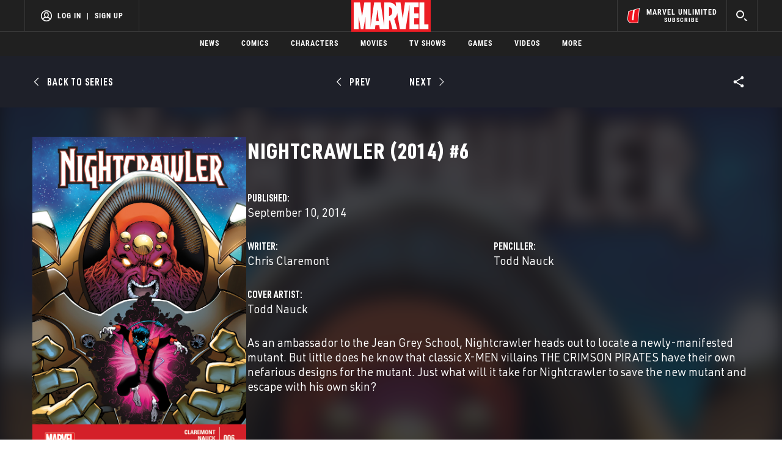

--- FILE ---
content_type: text/html; charset=utf-8
request_url: https://www.google.com/recaptcha/enterprise/anchor?ar=1&k=6LdY8_cZAAAAACuaDxPPyWpDPk5KXjGfPstGnKz1&co=aHR0cHM6Ly9jZG4ucmVnaXN0ZXJkaXNuZXkuZ28uY29tOjQ0Mw..&hl=en&v=PoyoqOPhxBO7pBk68S4YbpHZ&size=invisible&anchor-ms=20000&execute-ms=30000&cb=e6rmua5n65uw
body_size: 48657
content:
<!DOCTYPE HTML><html dir="ltr" lang="en"><head><meta http-equiv="Content-Type" content="text/html; charset=UTF-8">
<meta http-equiv="X-UA-Compatible" content="IE=edge">
<title>reCAPTCHA</title>
<style type="text/css">
/* cyrillic-ext */
@font-face {
  font-family: 'Roboto';
  font-style: normal;
  font-weight: 400;
  font-stretch: 100%;
  src: url(//fonts.gstatic.com/s/roboto/v48/KFO7CnqEu92Fr1ME7kSn66aGLdTylUAMa3GUBHMdazTgWw.woff2) format('woff2');
  unicode-range: U+0460-052F, U+1C80-1C8A, U+20B4, U+2DE0-2DFF, U+A640-A69F, U+FE2E-FE2F;
}
/* cyrillic */
@font-face {
  font-family: 'Roboto';
  font-style: normal;
  font-weight: 400;
  font-stretch: 100%;
  src: url(//fonts.gstatic.com/s/roboto/v48/KFO7CnqEu92Fr1ME7kSn66aGLdTylUAMa3iUBHMdazTgWw.woff2) format('woff2');
  unicode-range: U+0301, U+0400-045F, U+0490-0491, U+04B0-04B1, U+2116;
}
/* greek-ext */
@font-face {
  font-family: 'Roboto';
  font-style: normal;
  font-weight: 400;
  font-stretch: 100%;
  src: url(//fonts.gstatic.com/s/roboto/v48/KFO7CnqEu92Fr1ME7kSn66aGLdTylUAMa3CUBHMdazTgWw.woff2) format('woff2');
  unicode-range: U+1F00-1FFF;
}
/* greek */
@font-face {
  font-family: 'Roboto';
  font-style: normal;
  font-weight: 400;
  font-stretch: 100%;
  src: url(//fonts.gstatic.com/s/roboto/v48/KFO7CnqEu92Fr1ME7kSn66aGLdTylUAMa3-UBHMdazTgWw.woff2) format('woff2');
  unicode-range: U+0370-0377, U+037A-037F, U+0384-038A, U+038C, U+038E-03A1, U+03A3-03FF;
}
/* math */
@font-face {
  font-family: 'Roboto';
  font-style: normal;
  font-weight: 400;
  font-stretch: 100%;
  src: url(//fonts.gstatic.com/s/roboto/v48/KFO7CnqEu92Fr1ME7kSn66aGLdTylUAMawCUBHMdazTgWw.woff2) format('woff2');
  unicode-range: U+0302-0303, U+0305, U+0307-0308, U+0310, U+0312, U+0315, U+031A, U+0326-0327, U+032C, U+032F-0330, U+0332-0333, U+0338, U+033A, U+0346, U+034D, U+0391-03A1, U+03A3-03A9, U+03B1-03C9, U+03D1, U+03D5-03D6, U+03F0-03F1, U+03F4-03F5, U+2016-2017, U+2034-2038, U+203C, U+2040, U+2043, U+2047, U+2050, U+2057, U+205F, U+2070-2071, U+2074-208E, U+2090-209C, U+20D0-20DC, U+20E1, U+20E5-20EF, U+2100-2112, U+2114-2115, U+2117-2121, U+2123-214F, U+2190, U+2192, U+2194-21AE, U+21B0-21E5, U+21F1-21F2, U+21F4-2211, U+2213-2214, U+2216-22FF, U+2308-230B, U+2310, U+2319, U+231C-2321, U+2336-237A, U+237C, U+2395, U+239B-23B7, U+23D0, U+23DC-23E1, U+2474-2475, U+25AF, U+25B3, U+25B7, U+25BD, U+25C1, U+25CA, U+25CC, U+25FB, U+266D-266F, U+27C0-27FF, U+2900-2AFF, U+2B0E-2B11, U+2B30-2B4C, U+2BFE, U+3030, U+FF5B, U+FF5D, U+1D400-1D7FF, U+1EE00-1EEFF;
}
/* symbols */
@font-face {
  font-family: 'Roboto';
  font-style: normal;
  font-weight: 400;
  font-stretch: 100%;
  src: url(//fonts.gstatic.com/s/roboto/v48/KFO7CnqEu92Fr1ME7kSn66aGLdTylUAMaxKUBHMdazTgWw.woff2) format('woff2');
  unicode-range: U+0001-000C, U+000E-001F, U+007F-009F, U+20DD-20E0, U+20E2-20E4, U+2150-218F, U+2190, U+2192, U+2194-2199, U+21AF, U+21E6-21F0, U+21F3, U+2218-2219, U+2299, U+22C4-22C6, U+2300-243F, U+2440-244A, U+2460-24FF, U+25A0-27BF, U+2800-28FF, U+2921-2922, U+2981, U+29BF, U+29EB, U+2B00-2BFF, U+4DC0-4DFF, U+FFF9-FFFB, U+10140-1018E, U+10190-1019C, U+101A0, U+101D0-101FD, U+102E0-102FB, U+10E60-10E7E, U+1D2C0-1D2D3, U+1D2E0-1D37F, U+1F000-1F0FF, U+1F100-1F1AD, U+1F1E6-1F1FF, U+1F30D-1F30F, U+1F315, U+1F31C, U+1F31E, U+1F320-1F32C, U+1F336, U+1F378, U+1F37D, U+1F382, U+1F393-1F39F, U+1F3A7-1F3A8, U+1F3AC-1F3AF, U+1F3C2, U+1F3C4-1F3C6, U+1F3CA-1F3CE, U+1F3D4-1F3E0, U+1F3ED, U+1F3F1-1F3F3, U+1F3F5-1F3F7, U+1F408, U+1F415, U+1F41F, U+1F426, U+1F43F, U+1F441-1F442, U+1F444, U+1F446-1F449, U+1F44C-1F44E, U+1F453, U+1F46A, U+1F47D, U+1F4A3, U+1F4B0, U+1F4B3, U+1F4B9, U+1F4BB, U+1F4BF, U+1F4C8-1F4CB, U+1F4D6, U+1F4DA, U+1F4DF, U+1F4E3-1F4E6, U+1F4EA-1F4ED, U+1F4F7, U+1F4F9-1F4FB, U+1F4FD-1F4FE, U+1F503, U+1F507-1F50B, U+1F50D, U+1F512-1F513, U+1F53E-1F54A, U+1F54F-1F5FA, U+1F610, U+1F650-1F67F, U+1F687, U+1F68D, U+1F691, U+1F694, U+1F698, U+1F6AD, U+1F6B2, U+1F6B9-1F6BA, U+1F6BC, U+1F6C6-1F6CF, U+1F6D3-1F6D7, U+1F6E0-1F6EA, U+1F6F0-1F6F3, U+1F6F7-1F6FC, U+1F700-1F7FF, U+1F800-1F80B, U+1F810-1F847, U+1F850-1F859, U+1F860-1F887, U+1F890-1F8AD, U+1F8B0-1F8BB, U+1F8C0-1F8C1, U+1F900-1F90B, U+1F93B, U+1F946, U+1F984, U+1F996, U+1F9E9, U+1FA00-1FA6F, U+1FA70-1FA7C, U+1FA80-1FA89, U+1FA8F-1FAC6, U+1FACE-1FADC, U+1FADF-1FAE9, U+1FAF0-1FAF8, U+1FB00-1FBFF;
}
/* vietnamese */
@font-face {
  font-family: 'Roboto';
  font-style: normal;
  font-weight: 400;
  font-stretch: 100%;
  src: url(//fonts.gstatic.com/s/roboto/v48/KFO7CnqEu92Fr1ME7kSn66aGLdTylUAMa3OUBHMdazTgWw.woff2) format('woff2');
  unicode-range: U+0102-0103, U+0110-0111, U+0128-0129, U+0168-0169, U+01A0-01A1, U+01AF-01B0, U+0300-0301, U+0303-0304, U+0308-0309, U+0323, U+0329, U+1EA0-1EF9, U+20AB;
}
/* latin-ext */
@font-face {
  font-family: 'Roboto';
  font-style: normal;
  font-weight: 400;
  font-stretch: 100%;
  src: url(//fonts.gstatic.com/s/roboto/v48/KFO7CnqEu92Fr1ME7kSn66aGLdTylUAMa3KUBHMdazTgWw.woff2) format('woff2');
  unicode-range: U+0100-02BA, U+02BD-02C5, U+02C7-02CC, U+02CE-02D7, U+02DD-02FF, U+0304, U+0308, U+0329, U+1D00-1DBF, U+1E00-1E9F, U+1EF2-1EFF, U+2020, U+20A0-20AB, U+20AD-20C0, U+2113, U+2C60-2C7F, U+A720-A7FF;
}
/* latin */
@font-face {
  font-family: 'Roboto';
  font-style: normal;
  font-weight: 400;
  font-stretch: 100%;
  src: url(//fonts.gstatic.com/s/roboto/v48/KFO7CnqEu92Fr1ME7kSn66aGLdTylUAMa3yUBHMdazQ.woff2) format('woff2');
  unicode-range: U+0000-00FF, U+0131, U+0152-0153, U+02BB-02BC, U+02C6, U+02DA, U+02DC, U+0304, U+0308, U+0329, U+2000-206F, U+20AC, U+2122, U+2191, U+2193, U+2212, U+2215, U+FEFF, U+FFFD;
}
/* cyrillic-ext */
@font-face {
  font-family: 'Roboto';
  font-style: normal;
  font-weight: 500;
  font-stretch: 100%;
  src: url(//fonts.gstatic.com/s/roboto/v48/KFO7CnqEu92Fr1ME7kSn66aGLdTylUAMa3GUBHMdazTgWw.woff2) format('woff2');
  unicode-range: U+0460-052F, U+1C80-1C8A, U+20B4, U+2DE0-2DFF, U+A640-A69F, U+FE2E-FE2F;
}
/* cyrillic */
@font-face {
  font-family: 'Roboto';
  font-style: normal;
  font-weight: 500;
  font-stretch: 100%;
  src: url(//fonts.gstatic.com/s/roboto/v48/KFO7CnqEu92Fr1ME7kSn66aGLdTylUAMa3iUBHMdazTgWw.woff2) format('woff2');
  unicode-range: U+0301, U+0400-045F, U+0490-0491, U+04B0-04B1, U+2116;
}
/* greek-ext */
@font-face {
  font-family: 'Roboto';
  font-style: normal;
  font-weight: 500;
  font-stretch: 100%;
  src: url(//fonts.gstatic.com/s/roboto/v48/KFO7CnqEu92Fr1ME7kSn66aGLdTylUAMa3CUBHMdazTgWw.woff2) format('woff2');
  unicode-range: U+1F00-1FFF;
}
/* greek */
@font-face {
  font-family: 'Roboto';
  font-style: normal;
  font-weight: 500;
  font-stretch: 100%;
  src: url(//fonts.gstatic.com/s/roboto/v48/KFO7CnqEu92Fr1ME7kSn66aGLdTylUAMa3-UBHMdazTgWw.woff2) format('woff2');
  unicode-range: U+0370-0377, U+037A-037F, U+0384-038A, U+038C, U+038E-03A1, U+03A3-03FF;
}
/* math */
@font-face {
  font-family: 'Roboto';
  font-style: normal;
  font-weight: 500;
  font-stretch: 100%;
  src: url(//fonts.gstatic.com/s/roboto/v48/KFO7CnqEu92Fr1ME7kSn66aGLdTylUAMawCUBHMdazTgWw.woff2) format('woff2');
  unicode-range: U+0302-0303, U+0305, U+0307-0308, U+0310, U+0312, U+0315, U+031A, U+0326-0327, U+032C, U+032F-0330, U+0332-0333, U+0338, U+033A, U+0346, U+034D, U+0391-03A1, U+03A3-03A9, U+03B1-03C9, U+03D1, U+03D5-03D6, U+03F0-03F1, U+03F4-03F5, U+2016-2017, U+2034-2038, U+203C, U+2040, U+2043, U+2047, U+2050, U+2057, U+205F, U+2070-2071, U+2074-208E, U+2090-209C, U+20D0-20DC, U+20E1, U+20E5-20EF, U+2100-2112, U+2114-2115, U+2117-2121, U+2123-214F, U+2190, U+2192, U+2194-21AE, U+21B0-21E5, U+21F1-21F2, U+21F4-2211, U+2213-2214, U+2216-22FF, U+2308-230B, U+2310, U+2319, U+231C-2321, U+2336-237A, U+237C, U+2395, U+239B-23B7, U+23D0, U+23DC-23E1, U+2474-2475, U+25AF, U+25B3, U+25B7, U+25BD, U+25C1, U+25CA, U+25CC, U+25FB, U+266D-266F, U+27C0-27FF, U+2900-2AFF, U+2B0E-2B11, U+2B30-2B4C, U+2BFE, U+3030, U+FF5B, U+FF5D, U+1D400-1D7FF, U+1EE00-1EEFF;
}
/* symbols */
@font-face {
  font-family: 'Roboto';
  font-style: normal;
  font-weight: 500;
  font-stretch: 100%;
  src: url(//fonts.gstatic.com/s/roboto/v48/KFO7CnqEu92Fr1ME7kSn66aGLdTylUAMaxKUBHMdazTgWw.woff2) format('woff2');
  unicode-range: U+0001-000C, U+000E-001F, U+007F-009F, U+20DD-20E0, U+20E2-20E4, U+2150-218F, U+2190, U+2192, U+2194-2199, U+21AF, U+21E6-21F0, U+21F3, U+2218-2219, U+2299, U+22C4-22C6, U+2300-243F, U+2440-244A, U+2460-24FF, U+25A0-27BF, U+2800-28FF, U+2921-2922, U+2981, U+29BF, U+29EB, U+2B00-2BFF, U+4DC0-4DFF, U+FFF9-FFFB, U+10140-1018E, U+10190-1019C, U+101A0, U+101D0-101FD, U+102E0-102FB, U+10E60-10E7E, U+1D2C0-1D2D3, U+1D2E0-1D37F, U+1F000-1F0FF, U+1F100-1F1AD, U+1F1E6-1F1FF, U+1F30D-1F30F, U+1F315, U+1F31C, U+1F31E, U+1F320-1F32C, U+1F336, U+1F378, U+1F37D, U+1F382, U+1F393-1F39F, U+1F3A7-1F3A8, U+1F3AC-1F3AF, U+1F3C2, U+1F3C4-1F3C6, U+1F3CA-1F3CE, U+1F3D4-1F3E0, U+1F3ED, U+1F3F1-1F3F3, U+1F3F5-1F3F7, U+1F408, U+1F415, U+1F41F, U+1F426, U+1F43F, U+1F441-1F442, U+1F444, U+1F446-1F449, U+1F44C-1F44E, U+1F453, U+1F46A, U+1F47D, U+1F4A3, U+1F4B0, U+1F4B3, U+1F4B9, U+1F4BB, U+1F4BF, U+1F4C8-1F4CB, U+1F4D6, U+1F4DA, U+1F4DF, U+1F4E3-1F4E6, U+1F4EA-1F4ED, U+1F4F7, U+1F4F9-1F4FB, U+1F4FD-1F4FE, U+1F503, U+1F507-1F50B, U+1F50D, U+1F512-1F513, U+1F53E-1F54A, U+1F54F-1F5FA, U+1F610, U+1F650-1F67F, U+1F687, U+1F68D, U+1F691, U+1F694, U+1F698, U+1F6AD, U+1F6B2, U+1F6B9-1F6BA, U+1F6BC, U+1F6C6-1F6CF, U+1F6D3-1F6D7, U+1F6E0-1F6EA, U+1F6F0-1F6F3, U+1F6F7-1F6FC, U+1F700-1F7FF, U+1F800-1F80B, U+1F810-1F847, U+1F850-1F859, U+1F860-1F887, U+1F890-1F8AD, U+1F8B0-1F8BB, U+1F8C0-1F8C1, U+1F900-1F90B, U+1F93B, U+1F946, U+1F984, U+1F996, U+1F9E9, U+1FA00-1FA6F, U+1FA70-1FA7C, U+1FA80-1FA89, U+1FA8F-1FAC6, U+1FACE-1FADC, U+1FADF-1FAE9, U+1FAF0-1FAF8, U+1FB00-1FBFF;
}
/* vietnamese */
@font-face {
  font-family: 'Roboto';
  font-style: normal;
  font-weight: 500;
  font-stretch: 100%;
  src: url(//fonts.gstatic.com/s/roboto/v48/KFO7CnqEu92Fr1ME7kSn66aGLdTylUAMa3OUBHMdazTgWw.woff2) format('woff2');
  unicode-range: U+0102-0103, U+0110-0111, U+0128-0129, U+0168-0169, U+01A0-01A1, U+01AF-01B0, U+0300-0301, U+0303-0304, U+0308-0309, U+0323, U+0329, U+1EA0-1EF9, U+20AB;
}
/* latin-ext */
@font-face {
  font-family: 'Roboto';
  font-style: normal;
  font-weight: 500;
  font-stretch: 100%;
  src: url(//fonts.gstatic.com/s/roboto/v48/KFO7CnqEu92Fr1ME7kSn66aGLdTylUAMa3KUBHMdazTgWw.woff2) format('woff2');
  unicode-range: U+0100-02BA, U+02BD-02C5, U+02C7-02CC, U+02CE-02D7, U+02DD-02FF, U+0304, U+0308, U+0329, U+1D00-1DBF, U+1E00-1E9F, U+1EF2-1EFF, U+2020, U+20A0-20AB, U+20AD-20C0, U+2113, U+2C60-2C7F, U+A720-A7FF;
}
/* latin */
@font-face {
  font-family: 'Roboto';
  font-style: normal;
  font-weight: 500;
  font-stretch: 100%;
  src: url(//fonts.gstatic.com/s/roboto/v48/KFO7CnqEu92Fr1ME7kSn66aGLdTylUAMa3yUBHMdazQ.woff2) format('woff2');
  unicode-range: U+0000-00FF, U+0131, U+0152-0153, U+02BB-02BC, U+02C6, U+02DA, U+02DC, U+0304, U+0308, U+0329, U+2000-206F, U+20AC, U+2122, U+2191, U+2193, U+2212, U+2215, U+FEFF, U+FFFD;
}
/* cyrillic-ext */
@font-face {
  font-family: 'Roboto';
  font-style: normal;
  font-weight: 900;
  font-stretch: 100%;
  src: url(//fonts.gstatic.com/s/roboto/v48/KFO7CnqEu92Fr1ME7kSn66aGLdTylUAMa3GUBHMdazTgWw.woff2) format('woff2');
  unicode-range: U+0460-052F, U+1C80-1C8A, U+20B4, U+2DE0-2DFF, U+A640-A69F, U+FE2E-FE2F;
}
/* cyrillic */
@font-face {
  font-family: 'Roboto';
  font-style: normal;
  font-weight: 900;
  font-stretch: 100%;
  src: url(//fonts.gstatic.com/s/roboto/v48/KFO7CnqEu92Fr1ME7kSn66aGLdTylUAMa3iUBHMdazTgWw.woff2) format('woff2');
  unicode-range: U+0301, U+0400-045F, U+0490-0491, U+04B0-04B1, U+2116;
}
/* greek-ext */
@font-face {
  font-family: 'Roboto';
  font-style: normal;
  font-weight: 900;
  font-stretch: 100%;
  src: url(//fonts.gstatic.com/s/roboto/v48/KFO7CnqEu92Fr1ME7kSn66aGLdTylUAMa3CUBHMdazTgWw.woff2) format('woff2');
  unicode-range: U+1F00-1FFF;
}
/* greek */
@font-face {
  font-family: 'Roboto';
  font-style: normal;
  font-weight: 900;
  font-stretch: 100%;
  src: url(//fonts.gstatic.com/s/roboto/v48/KFO7CnqEu92Fr1ME7kSn66aGLdTylUAMa3-UBHMdazTgWw.woff2) format('woff2');
  unicode-range: U+0370-0377, U+037A-037F, U+0384-038A, U+038C, U+038E-03A1, U+03A3-03FF;
}
/* math */
@font-face {
  font-family: 'Roboto';
  font-style: normal;
  font-weight: 900;
  font-stretch: 100%;
  src: url(//fonts.gstatic.com/s/roboto/v48/KFO7CnqEu92Fr1ME7kSn66aGLdTylUAMawCUBHMdazTgWw.woff2) format('woff2');
  unicode-range: U+0302-0303, U+0305, U+0307-0308, U+0310, U+0312, U+0315, U+031A, U+0326-0327, U+032C, U+032F-0330, U+0332-0333, U+0338, U+033A, U+0346, U+034D, U+0391-03A1, U+03A3-03A9, U+03B1-03C9, U+03D1, U+03D5-03D6, U+03F0-03F1, U+03F4-03F5, U+2016-2017, U+2034-2038, U+203C, U+2040, U+2043, U+2047, U+2050, U+2057, U+205F, U+2070-2071, U+2074-208E, U+2090-209C, U+20D0-20DC, U+20E1, U+20E5-20EF, U+2100-2112, U+2114-2115, U+2117-2121, U+2123-214F, U+2190, U+2192, U+2194-21AE, U+21B0-21E5, U+21F1-21F2, U+21F4-2211, U+2213-2214, U+2216-22FF, U+2308-230B, U+2310, U+2319, U+231C-2321, U+2336-237A, U+237C, U+2395, U+239B-23B7, U+23D0, U+23DC-23E1, U+2474-2475, U+25AF, U+25B3, U+25B7, U+25BD, U+25C1, U+25CA, U+25CC, U+25FB, U+266D-266F, U+27C0-27FF, U+2900-2AFF, U+2B0E-2B11, U+2B30-2B4C, U+2BFE, U+3030, U+FF5B, U+FF5D, U+1D400-1D7FF, U+1EE00-1EEFF;
}
/* symbols */
@font-face {
  font-family: 'Roboto';
  font-style: normal;
  font-weight: 900;
  font-stretch: 100%;
  src: url(//fonts.gstatic.com/s/roboto/v48/KFO7CnqEu92Fr1ME7kSn66aGLdTylUAMaxKUBHMdazTgWw.woff2) format('woff2');
  unicode-range: U+0001-000C, U+000E-001F, U+007F-009F, U+20DD-20E0, U+20E2-20E4, U+2150-218F, U+2190, U+2192, U+2194-2199, U+21AF, U+21E6-21F0, U+21F3, U+2218-2219, U+2299, U+22C4-22C6, U+2300-243F, U+2440-244A, U+2460-24FF, U+25A0-27BF, U+2800-28FF, U+2921-2922, U+2981, U+29BF, U+29EB, U+2B00-2BFF, U+4DC0-4DFF, U+FFF9-FFFB, U+10140-1018E, U+10190-1019C, U+101A0, U+101D0-101FD, U+102E0-102FB, U+10E60-10E7E, U+1D2C0-1D2D3, U+1D2E0-1D37F, U+1F000-1F0FF, U+1F100-1F1AD, U+1F1E6-1F1FF, U+1F30D-1F30F, U+1F315, U+1F31C, U+1F31E, U+1F320-1F32C, U+1F336, U+1F378, U+1F37D, U+1F382, U+1F393-1F39F, U+1F3A7-1F3A8, U+1F3AC-1F3AF, U+1F3C2, U+1F3C4-1F3C6, U+1F3CA-1F3CE, U+1F3D4-1F3E0, U+1F3ED, U+1F3F1-1F3F3, U+1F3F5-1F3F7, U+1F408, U+1F415, U+1F41F, U+1F426, U+1F43F, U+1F441-1F442, U+1F444, U+1F446-1F449, U+1F44C-1F44E, U+1F453, U+1F46A, U+1F47D, U+1F4A3, U+1F4B0, U+1F4B3, U+1F4B9, U+1F4BB, U+1F4BF, U+1F4C8-1F4CB, U+1F4D6, U+1F4DA, U+1F4DF, U+1F4E3-1F4E6, U+1F4EA-1F4ED, U+1F4F7, U+1F4F9-1F4FB, U+1F4FD-1F4FE, U+1F503, U+1F507-1F50B, U+1F50D, U+1F512-1F513, U+1F53E-1F54A, U+1F54F-1F5FA, U+1F610, U+1F650-1F67F, U+1F687, U+1F68D, U+1F691, U+1F694, U+1F698, U+1F6AD, U+1F6B2, U+1F6B9-1F6BA, U+1F6BC, U+1F6C6-1F6CF, U+1F6D3-1F6D7, U+1F6E0-1F6EA, U+1F6F0-1F6F3, U+1F6F7-1F6FC, U+1F700-1F7FF, U+1F800-1F80B, U+1F810-1F847, U+1F850-1F859, U+1F860-1F887, U+1F890-1F8AD, U+1F8B0-1F8BB, U+1F8C0-1F8C1, U+1F900-1F90B, U+1F93B, U+1F946, U+1F984, U+1F996, U+1F9E9, U+1FA00-1FA6F, U+1FA70-1FA7C, U+1FA80-1FA89, U+1FA8F-1FAC6, U+1FACE-1FADC, U+1FADF-1FAE9, U+1FAF0-1FAF8, U+1FB00-1FBFF;
}
/* vietnamese */
@font-face {
  font-family: 'Roboto';
  font-style: normal;
  font-weight: 900;
  font-stretch: 100%;
  src: url(//fonts.gstatic.com/s/roboto/v48/KFO7CnqEu92Fr1ME7kSn66aGLdTylUAMa3OUBHMdazTgWw.woff2) format('woff2');
  unicode-range: U+0102-0103, U+0110-0111, U+0128-0129, U+0168-0169, U+01A0-01A1, U+01AF-01B0, U+0300-0301, U+0303-0304, U+0308-0309, U+0323, U+0329, U+1EA0-1EF9, U+20AB;
}
/* latin-ext */
@font-face {
  font-family: 'Roboto';
  font-style: normal;
  font-weight: 900;
  font-stretch: 100%;
  src: url(//fonts.gstatic.com/s/roboto/v48/KFO7CnqEu92Fr1ME7kSn66aGLdTylUAMa3KUBHMdazTgWw.woff2) format('woff2');
  unicode-range: U+0100-02BA, U+02BD-02C5, U+02C7-02CC, U+02CE-02D7, U+02DD-02FF, U+0304, U+0308, U+0329, U+1D00-1DBF, U+1E00-1E9F, U+1EF2-1EFF, U+2020, U+20A0-20AB, U+20AD-20C0, U+2113, U+2C60-2C7F, U+A720-A7FF;
}
/* latin */
@font-face {
  font-family: 'Roboto';
  font-style: normal;
  font-weight: 900;
  font-stretch: 100%;
  src: url(//fonts.gstatic.com/s/roboto/v48/KFO7CnqEu92Fr1ME7kSn66aGLdTylUAMa3yUBHMdazQ.woff2) format('woff2');
  unicode-range: U+0000-00FF, U+0131, U+0152-0153, U+02BB-02BC, U+02C6, U+02DA, U+02DC, U+0304, U+0308, U+0329, U+2000-206F, U+20AC, U+2122, U+2191, U+2193, U+2212, U+2215, U+FEFF, U+FFFD;
}

</style>
<link rel="stylesheet" type="text/css" href="https://www.gstatic.com/recaptcha/releases/PoyoqOPhxBO7pBk68S4YbpHZ/styles__ltr.css">
<script nonce="S7iUNI90UDjtc_SxdpNnZA" type="text/javascript">window['__recaptcha_api'] = 'https://www.google.com/recaptcha/enterprise/';</script>
<script type="text/javascript" src="https://www.gstatic.com/recaptcha/releases/PoyoqOPhxBO7pBk68S4YbpHZ/recaptcha__en.js" nonce="S7iUNI90UDjtc_SxdpNnZA">
      
    </script></head>
<body><div id="rc-anchor-alert" class="rc-anchor-alert"></div>
<input type="hidden" id="recaptcha-token" value="[base64]">
<script type="text/javascript" nonce="S7iUNI90UDjtc_SxdpNnZA">
      recaptcha.anchor.Main.init("[\x22ainput\x22,[\x22bgdata\x22,\x22\x22,\[base64]/[base64]/[base64]/bmV3IHJbeF0oY1swXSk6RT09Mj9uZXcgclt4XShjWzBdLGNbMV0pOkU9PTM/bmV3IHJbeF0oY1swXSxjWzFdLGNbMl0pOkU9PTQ/[base64]/[base64]/[base64]/[base64]/[base64]/[base64]/[base64]/[base64]\x22,\[base64]\\u003d\\u003d\x22,\x22FcKrPi9sP3jDln3CpBwQw4XDgMK0wqZMfx7Ci3ZMCsKZw7TCiyzCr3fChMKZfsKKwrQBEMKZOWxbw5xbHsOLGR16wr3Dh2oucEJyw6/Drm8wwpw1w4MkZFI8QMK/[base64]/DhsOYwqd2H8OuwqvCjHk0w4NMXsOfJgLCkFbDikEFWCzCqsOQw7DDkiAMVXEOMcKqwpA1wrtgw73DtmUWHR/CghfDjMKOSxXDkMOzwrYZw6wRwoYWwpdcUMKnenJTTcOYwrTCvU8cw7/DoMOSwq9wfcKvNsOXw4oqwrPCkAXCr8Ksw4PCj8OkwpFlw5HDpcKFcRdgw6vCn8KTw60iT8OcQjcDw4oAbHTDgMOuw7RDUsOVTjlfw7bCiW1sR31kCMOfwqrDsVV9w7Mxc8KJGsOlwp3DsFPCkiDCoMObSsOlbCfCp8K6wr/CjlcCwrR5w7URC8K4woUwai3Cp0YGRCNCRcKVwqXCpR5ATFQewoDCtcKAWcOEwp7DrUPDl1jCpMOBwrYeSRJZw7MoGMKwL8OSw6HDqEY6QsKYwoNHVsOmwrHDrjPDu23Ci30+bcO+w680wo1Xwpl/blfCuMOESHcVFcKBXFk4wr4DN3TCkcKiwo8Pd8ODwq05wpvDicKNw4Ypw7PCjC7ClcO7woEHw5LDmsKuwoJcwrEadMKOMcKiPiBbwofDr8O9w7TDikDDghARwrjDiGkHDsOEDnsPw48PwqJXDRzDg1NEw6Jjwq3ClMKdwqvCmWlmAMKyw6/CrMKIF8O+PcOTw5AIwrbChMOgecOFQcOFdMKWTj7CqxlCw7jDosKiw7DDvCTCjcO2w5txAlLDjG1/w6p/eFfCjybDucO2aWRsW8KsJ8Kawp/Dh0Bhw7zCuzbDogzDpsOgwp0iTXPCq8K6TiptwqQewrIuw73CocKvSgpfwoLCvsK8w4g2UXLDuMOdw47ClWBtw5XDgcKNEQRhSsO1CMOhw6fDui3DhsOuwo/Ct8OTFcOYW8K1PcOaw5nCp2/DnnJUwqrCllpEHiNuwrADQ3MpwpnCtlbDucKdJ8OPe8OxScOTwqXCn8KgesO/[base64]/CjcKIw445NwPDpsOTEGd8KcOka8OVCivCr1HCpMOvw6wJakjCtQpgwrUHCcKpTGpfwpfChMOhB8OwwrLCvARaP8KuUUEUXcKvcBXDrMK9TVfDusKFwrFzb8OHw77CpMKoMCM/VQ/DsWEdXcKzRRjCqMORwpbCpsOADsKaw4JUdcK1VsKEUFsiMAjDhCB5w48HwrDDrsOZL8OxY8OJb2FXaAvCoy9dwp7CkV/[base64]/ClEM/wo/CuA1iAMKmRsKjwrbChMO5wrnDgcOCwpsdVsKywo/Cm8K1BsK5wpwFdsKOw5/CqsOKS8KKGgvCmTHDo8ODw65oUG0gXcKQw7TChsK1wpl7w4F9w7gCwqd9wqg2w497F8KQNXQHwq3CvsO6woLCiMKLQjQXwqvCtsO6w5dlfQbCosONwps+dsKAWix6F8KtCAxDw4JQE8O6ID16RcKvwqNDC8KOTTvCoVUxw4dFwrPDuMOTw7DCsVnCncKbGsK/wpXCqMKbUwPDicKTwoDCvxrCtlY9w57DpBApw6FkWRPCtsKfwrbDokfCo3rCtMKowq95w7EawrkSwo8Qwr3DshYMIsOgQMOPw7jCkgt/w4B/[base64]/CscKPMU/DmMOKw5pNw7/DpMOBFGrDiGwuwpzCliNhOmwOccK8fsOLYWFkw4HDsHZnwq/CgjJ2AcKJYSXDs8OjwpYKwqx5wrcXw4HCtsKHwp/[base64]/[base64]/w4bCs8KBw6wSwq59ExrCmxHDiytfwoXCi2Q/[base64]/CgcO1wqzCuGh3EFwLMCnCocK7WxvDtxtoUcKnIcOIwqU5w4LCkMOZIEUmacK2YcOsZ8OSw4cwwpPCpsOhBsKbBMOSw7QxfhRow6MmwoF2USoTWnvCu8K/LWzDs8Kkw5fCnSDDo8K5wqnDixkxexwow63DncO8DiM6wq5dFAwAAgLDrh1/w5DCjsOnQ0Q9ZjAXw5rCvlXCth/Cg8KGw4jDiDBLw4F+w6NGJMOhw4XCgV9jwr1wNTlkw4cKIMOoPRnDqCA/[base64]/[base64]/DhcKUw6ABwq3DgVpiw5YowoEdZnjCgcKcwr8GwoYlwoF4w4sLw7xgwrQ8Tjgnwo3ChRrDucKfwrrDrFJkP8KVw5TDicKIa1owMQ3ClMKBRnDDv8OoUsOIw7HCrDVgWMKgwrQEXcODw6dpEsKoN8OAAHRzwrDCksOIwq/CoXsXwohjwqTCqwPDusKtZXtLwpJJw7NCXALDgcORKRfCoRFVwoVmw6Axd8OYdDUrw5TCp8KfDsKFw64ew7FdUWobRhzCsFAQIsO2OB3Ds8OhWcK1RHgVFcOCLsOZw4/DtW7DgsOuwrZ2w4NjeBlHwrbCrnctA8Otw64JwoDCgMOCU2o/w57DqjFiwrXDsC51Ly/[base64]/DmAPDpcKDdMOrRcKbNMOqV8OWB8Owwr9LwrA0IBLDrCEdckXDpCjDvCERwosqUA4wQCddaDnCoMKdN8OhHMKFwoHDnTHCuHvDgcOqwovCmlBaw5PDnMO8w5ouecKiaMOaw6jCuGnCrlPDgjUCOcKjUFLCvzB2GMKywqshw7VAV8KCYDEOw5/CmDhbUAwbwoLDqcKYJijCg8OQwpnDncONw4wfWEdtwonDvMOiw69cB8Kjw6rDscKHD8O1wq/Ct8K0wpvDr0AeH8OhwoN9w7QNN8K9wqLDhMKAHxfDhMOSTnzDncKIKA/DmMK1wrfCgyvDnwvCoMKUwrMAwrvDgMOsdk/CiTLDr1HDh8ORwonDlxHDoEMvw6V+DMO7RsKsw67DlWbDvTTDu2XDsR1OW2tWwrxCw5jCgAYocMOfIcOGw7hefDAHwokVbybDvC/DtcOOw4nDj8KMwqINwo9pw498cMOHw7Y6wq7DssKgw48Ew6jCs8KgWcO/QsOCAMOwamklwq5Fw7R4PcO9wqggRx7DtMK6IcOMYAnCnMOqwp3DiSPCk8K8w5M7wq8RwqQGw5jCvysYcMO4Khp3JsK7wqFyHyNew4PCjhHClRhcw73Dm1DCrVPCvVVAw7Igw7/DmGlPCFbDkG/Dg8Kow794w7sxJ8Kyw5bDu2LDo8O1wqtew5nDk8OJw4XCsgfDgMKLw5EUTcOqRgvCg8Opw5s9Rid2w5wVQ8OZwrjCikTCs8OMw5PCmDnCqsOaTg/[base64]/GwjDicOsMCbCscOgQmrCj8OOXGbDlMOdfwXCtlbDkgrCvxPDlHbDq2IKwrrCrcK+fcK+w6AYwo1jwp/[base64]/[base64]/ChDMBw47CpDwEw63Dt1HCmUwNw7DCqMOnwoBWIw/DjMOJwqAYMMOXQMKtw4AkE8O/H00IXXXDnMKzU8OoO8O2PldXTsK/O8KaQEJ1Mi3Ct8Oxw5tgY8O7a38tOWtbw6zCkcOtfCHDv3XDqSHDsw7CkMKJwoMQA8OZw47ClRnCkcOJbQTCrQomD1NjUMO5T8K8aivDrgVzw505IDPDi8K/w43CjcOILSsyw5rDrW9tUDXCiMOkwqvCkcOow6vDqsKtw73Ds8OVwph4bUrCq8K1ZXhmIcOxw5ZEw4HCgsOXwrjDh0vDjsKuwpDCjMKcw5cuPsKNNV/Ds8KtZMKKaMOYwrbDkR9PwoN2wrw1cMK4Ng7Cn8Krw6fDo2TDn8ObwoHCvMOrTg12w6vCvcKTwq/Cgkpzw51waMKiw4srBcO1woZuwrhCBUdUZUXDpj1XOwBrw7h+wp3Dk8KCwqrDsANuwq9vwrVOD3MZw5HDicOda8KMRMKwScOzcnI8w5djw4zDhwTCjgnDtzZjCcOFw71/N8Oyw7cpwqTDqGfDnk8/[base64]/DuSUbeCbDhsO6YlEGbQ9ZwpnDrExsCzQgwrELNMOBwoUIUsKhwqsiw4YAfMOIwojDtVQwwrXDk2rCqMOAcWXDoMKePMOmW8KdwprDs8KSNyIkw4/[base64]/Cs1FUZ8KNacOHWwjChsOHwpJYHHTCrUICTMOBw4rDpcK3AMOBE8OZbsKSw6fChxLDnCjDrcOzcMKNwq8lwpvDnys7dWTCsEjCpwtPRF5GwrjDinvCgMOCciDDhcO9PcOGcMKxMkfDlMO0w6fDv8KCI2HCgmrDiEcsw6/Cm8KDw6TCtsK3wo9YYyTCl8KgwphFK8Oqw4PDqw7DvMOIwpjDlVZcYsO6wq8dJMKIwo7CunpUGnfDnFAyw5fDncKNw54vACnCsiFFw7/[base64]/[base64]/FsOPw51Aw5lcbCoUPTkhwp7CmsKJEQbDo8OZDcKvEcKhIHDCu8KzwqrDqHYpTQjDpsKvdcOawqUdRBfDi0p+wpHDpD7Cs37Dm8O3VMOyVXrDtSXCox3Dp8Oqw6TCjMOTwqvDhCY5wozDgcKHCsOZw5VLe8KZbsOxw40MHcOXwoV/[base64]/CiX4Pwow8AxTCrjHCnis1YcKjAzvCjyHDoFrCisK4TcKOLF3Dl8O0WiwYK8OUc3DCj8ObUcOKdcK9wrNoRV7DksK9BcKRCsOhwqDCqsORwpzDnzDCqkAbYcO0TUnCpcK7wq0Nw5PCisKGwqTCqRU8w4cQwq/Cs0XDgQZjGihELsORw4PCiMOyBsKTf8OTSsOPTiFQQzlmAcK9woB4Qz7DsMK/wqfCvHATw6nCok9tIsKjYQ7DlsKbw6nDkMOOU0VBLsKRN1nCsAs5w6jDgcKQJ8Oyw7jDskHCmDnDoi3DsF7CrcKsw7HDtMO9w7EPwoLClGrDicK/fTMuw7NdwpfDhsOaw77Cn8OcwpI7w4TDvMKtOlTCpmHClQ5jPsOqDcOSH3NgLAbDj0QIw7kwwrfDqEsMwqoiw5RhAi7DvsK3woPDnsOPUcOpPMOUclfDj1HClmrCq8KOJEnDh8KYCRMAwprCu2zDj8KrwpnDoA/CjCU7wppdS8OmZVY7wqQNAT7CiMKlw6I+w6IfQHLDhHpVwoEywoPDq2vDncK3w5hJCRHDqCTChMKbD8KAw4l5w6cZGcObw7rCgw3DqhzDr8OOPsODRFTDkxcwOMO0OQwVw6PCtMOjTiLDssKIw4ZDQi/DsMKsw77DgsOZw6lTGXTCkgjChsKzHT9WSsOgHcK5w5HCt8KyGgkVwoIFw5XCq8OGe8KScsKHwrBkdFnDqF0ebMOGw4dLw6PDrsKxdcKawr/DoAxGQGjDrMK+w7/[base64]/DmsKHYSVFKcKMw4nCrMOUYjnDu1bCucKIBHXCkcK9SsOIwpLDgljDv8Obw4DCvSB+w6VFw5nCssO6wr/CgXZXOhbDnVnDg8KKOcKOeiVMPAYeIsKpwq93wprCqS4tw4MIwrhnHRFwwqQvHgPCvEnDsyVJwqd+w4XCoMKeW8KzOwUFwrDClsOLHTJlwqYKw75reCLDlMO6w5saWsOzwqzDpgF0b8OtwonDvW1zwqx/[base64]/Dl8OkMi0USMOOG8KCcnBscMOODy3CqMO8KyQcwrQBXUdWwrvChcOuw67DgcOBZxtYwqYHwpQ+w4XDkQEWwoQcwpfDtcOSAMKDw4rCilXDgsKmYhsMWcOUw5fCm1gwXw3DomDDrQlEwrrDmsK/QE/DniIgUcORw7/[base64]/[base64]/[base64]/Dt3Ihwq0ewqzCngjDq8KRwrpbJcO0wqHDp8K+RT/DmUJHw7DDpjJ4U8OwwopHH2zDosKkdWjCnMODUMKxN8OGD8K+PH/[base64]/woF3WcOvwpg2E0nDnREFNxLDosOYY8K0RMOvw5bDlSpIVsKxLU7DvcOqWcK+wolHwo04wolqJMODwqgBcsKDcglVwr9xw5PDuXvDpxw3CVvCrX/[base64]/DisODw6dAwpUcw44FNTjDvRfChcKlwpDDs8KzwqgAw43Cm3zChAAfw7vCmsKuek95w4UBw6TCjnoxbMKdVcO/[base64]/DcOET8OJBsK3w7vDpwciaMKec2Maw5vCrxnCjcOHwq7CvCbDvgonw4Zjwq3CukMMwrPCtMKgw6rDlGLDkUTDqDzCnG0Fw7DCnmo1HsKFYh7CjsOHOcKCw4zCqzU3Z8K9fGbChWrCmz8Lw5Aqw4zCtDnDlHLDqk3CpmJYVMO0BMKuDcObClfDocO3wptDw7nCl8O3w4/CucOswrvCv8O0wqrDnMOZw5oPRU1vVFnDsMKLMkdYwoISw50swpPCvyDCpsOmfVDCrA3DnQnCkG18SADDvjd8QBohwp1hw5o/[base64]/[base64]/NsKYWn3CvkRiw4M/[base64]/GCVJQTjDsMOhw7vCriLDm8Krw60lwphfwqQDBcOpwp0aw4YHwrrDmHhGAcKrw6Myw64jwqzDsUQzNmDChMOyTjRLw5PCrMKKwrPCm3bDt8KwE3oPFAkpwroAwrrDuEHCu0o/wqtWUi/CgcKaY8K1ZMKKwqDCssKnwp/CnQLDnGsWw6LCmsKEwqVEOcK+NlTCisOOX1jDogh1w7Vzwp4AXlDCoHZ4wrjCgcK0wrgXw7Akwr/CtxthWMKcwoUswp17wpM/dhzClUfDtTxfw7jCncOww4HCm3gQwrlALBnDqVHDl8KsUsO5wpjDkBzCkMOqw5cDwr0awrJNHkzChn89KcKRwrUBUWfDmcK5wo93w6AjE8OyZ8KaOU1lwrZOw7ttwrgJwoRmw5diwo/[base64]/[base64]/ChMOYY8O3XwcpN8OZw4HCkHvCgGvCjMKHe8KVwr9nw4DCgg4ywr0swo3DpsK/TQ48w7tvZ8KnKcOBNy1ew47DjMOtSQBdwrLCgkwGw7JDJsK+wq8awotRw7gzDMOkw7kzw4wiehJMccODwp9lwpTDjlUJXjXDkx9Ywo/DmcOHw5AxwqvCrlVEa8OMbcOEdwgbwrcKw4zDisOreMORwooWw4dXUsKVw6YtSTxnOMK7D8KVw5fDqsO0dMOvQnnCjXd/AjoLZWZQwpfCvsKnGsKECMKpw4DDuRrCqEnCvDhiwp1Pw6DDnlsgEgJBW8OwSBdCw4XCl0HCk8O1w6JIwrHClcKawovCo8OMw6ggw5nCqVB3w5TCg8K7w53Ck8O0w77DrGYJwphSwpTDi8ORw4/DlEDCisOHw4REDBErGVjDsWpNYU7DmxnDs1RoUcKAw6nDnn3CilJ+L8OBw5hNBsKSOT3CssKGw7heIcO6BjfCo8O7wp/DrsO5wqDCsyDCoH0WUA8Dw7TDm8O+EsOVT0RAacOGwrZhw7TCnMO6woLDiMKCwqnDpsKZFFnCq1QjwphKwp7Du8KcYT3CgwNOwpIFw6/DvcOkw6zCoXM5wqnCjzUFwoIuEVbDpMKww7nCk8O+CThFezNJw6zCqMK6IVDDnzxQw47Ci3JBwqPDncOvYELCgz/[base64]/DljJAw50lVjMxfcKywoAxa8K7JWUUwoPDpcOFw7EJwqYvwpApXMKxwoPCgsKEPsO0OF9hwovCnsOZw4vDlEbDgALDu8KAasOVOEMHw4LCgcKbw5YtFE9XwrHDvmPCnMO7V8O9wpFpXFbDvj7Crm5nwp1CDjxEw75fw4PDlsKaB1TCogfCpcOBRTHCug3Dm8O7wpt/wofDn8OAC0TCtm4rLn3DiMOGwrjDo8ONwppcScK5fsKQwoBFBh0aRMOjwowKw5lXNEo0GzQTX8OFw5ICTjINVVXCucOEIMO8wqfDv2/[base64]/DjcO6wrvDpcKgwpHDt2rClcKHw5M2w6YEw6dCEsO3w6/[base64]/b8OJw4LCi8OYJHvDvMOtwqkowq7Do8OOQsOkw6fClsKwwpvCosOSw57Cu8O5TMO/w7XDh0w3JGjCgsKowpfDtMOtDWUjM8O8IVsZwrEyw4bDmcOXwq/Cq07CpEotw5FKNMKZYcOmA8Knwrc/[base64]/wokWwrcvcC7DuiHCksKew5XCpsKUwpzDhUJqwpvDtU13w4YHTW5JVMKnU8KoKcOzw4HCisKKwr7CqcKlEUYuw51MDMOXwoTCllsdVMOpdcO+dcO4wrHCksOMw7TCrVMeWsOvKcK5eDo/wp3DscK1GMKIRMOsaGc2wrPCsiIPey1qwq7DhDfDusKQwpPDnVLCk8KRLxbDuMO/MMOmwr/Dq11nYMO5HcKBeMKlN8Omw7jCgmLDocKlVEAjwpRABMOIFVMdKcKyMcObw7nDpsK7wpPCr8OsD8KVYBxGw5bCqcKJw7JCwqvDvGnClMO+wpvCp0zCmBTDrVocw7/[base64]/ChCFPcxDCrGo8w61eIMOtUMKFw4DCqmrCsSHCp8O4d8O4w7PCoHnCmA/CqGvCrWldCsK9w7zCoDcZw6JJw5jClARVLVBpEgcNw5/DmCDClcKETRjCiMKdGz97w6Erw6lrw5wjwrPCsw81w7DDqULCicK6YBjCqAoww6vCkxAqZHjCrhNzM8OwbAXCu3Nxw4rCqMKpwpkAcl/CkUEmZMKLPcOKwqfDvSLCp1jDpcOGW8KZw4/CmMOjwqV+GV/DscKkRMOjw5NyMcOPw7sgwq/CocK6HcOMw4IZw4lmeMOEMGbClcOcwrdew7rChMK8wq3Dh8OZE1HDqMKoPw3Ci0/CqEjCksKCw7UwV8K1WGBaDgl6IEAyw5zDoiwGw7DDvGfDqcO5w50bw5XCsEMaJgfDrXg1DlTDpzIuw7c3NDPDv8O9woPCt3Z4w4l/wq7Ds8Kqw57Ci3/CjcKVwoENwoTDvcO7S8KRNQsvw4AqEMKmesKKWS9DcMKfwoLCixnClVAJwodtKcOewrDDmMOyw4MedsOTw5rDnlTCqjZJW0hDwrxhJmLDs8K6wrtObwVaYgYmwrdOwqsYD8KRQRNfw6dlw61sUGfDqcOzwp40w7/Dj09oc8OIZ388acOow5PDqMK+LcKBHMKnT8K5w7sOHW5jwpNIITLCtjXCvsKzw4YWwoE4wot/JkzChsKldRQfwrzDhsKAwqk7worClMOrw6ZaVS4bw4Qtw63CqcKmKsOQwq5wTcKXw6dFBMKYw4tRKyzCml/[base64]/wowIMcKLwrwqwpPDuMKNw77Dr8O5wqPCt8OOZBjCpQcPwpbDjV/ClSfCjMO4KcOpw4ZuDMKDw6NScsOrw6RzYn4sw4pnwpHCgcKuw4XDhMObTDx3TMKrwozCvnnCicO6RcKhw7TDj8Kiw7LCixzDqcO7wrJpfsOUQnBVOcKgCnnDl3kaQMO7OcKNwopnGcOYwq/Cjl0BIkMbw7oAwrvDtMORwrvCg8K2UQNiQMKow58kwp3CqlN4OMKhwqrCrMOVMxp2McO4w612woHCksKTFBHCsWzDncKOw4lWwq/[base64]/Cn8Kdw7PDgEZWwpAJwr/Dgl/[base64]/DgsOTwopOw7nDoRNbwpnCvQ3CiRzDksO8w7opdQHCtsKcw6XCoRTDkcKhF8OWwpwWJsKYR2/Co8OUw4zDskbCgWVlwpg/FXc8NGIKwpwywqXCmE9yE8KXw7p7e8K8w4DChMOfwrvDvQ5swps2w7Esw7BiDhTDhS0cD8OzwonDoC/CigNFJEjCrcOBOMOrw6nDpXTCgFlLw4ATwqzDhT/Dil7ChMOYC8Kjwp8VehnCoMK3DsOaZ8OTTsKBVMOeTsOgwr7CgXcrw75tfxYVw5EOw4ZBAls4NMK0LcOswozChMKdNljCnGdOLxjDlUvCgGrCgsOZasOTaxrDvxwTNMKQw4nDhsKAw58AWkQ+wpISZizClGZxwpdew7NkwoXCl3rDgcKOwojDlFjDqVREwo/Dq8OkesOoS1/Du8KEw4UWwrfCuHY+XcKIQsKpwrNBw7tiw6RsXMKXbmQzwrPDjMOnw7PCtkTCr8K+w6MGwos6Nz9Zwqg3ADZ0fsKgw4LDnDbCnsKrCcOVwq9RwpLDsyQbwrvDqMKGwrB8CcOvHsK0wrA3wpPDv8KkAsO/JCZYwpMhwpXCm8K2NcOawqTCr8KYwqfCvVcICMKQw6YmTys0w7zClRTCozrCsMK5WHbCoSTCjMK6LzdeXxkwecOEw45fwrl2KAvDvWJrw47DkQEQwonCvCvDjMOOZCptwq84VGwWw6xtWsKLV8K/[base64]/w4xRbMKMwpHDkAZ/HMK+wpvCiVzCtMK1VTloUsOcIMKQw591PMKlwq8BZloaw5suwq8lw6TCljjCr8OEE3cJw5YGwrYhw5sUw7tKZcKxQ8KkFsKCwrAPwokJwpHCqjx/w4gowqrCkwvCm2AlbRVnw51BPsKTwrbCh8Oqwo3Cv8K9w6s7wqc2w41yw5YUw4LCiEPCuMK/AMKLSi5JdMK3wpZBRcK4IgJDR8OyaSPCpT4Ow7FuS8O+DzvCoDfDs8OgH8O6w6nDi3jDqCTDjQJmF8OQw4vCg1xERl/[base64]/ClGM9wpvDpTNVf8KkwpLCrzrCjhF+w6EXwobCoXDClEfDoVnDqsKTKMOzw65OdsOOBFbDtMOHwp/[base64]/Gl3DqsOSwpo8a1Mzw7HCvmY2MVAswpJEeMKGe8OTHHx2WsOODCXDjl3CoSY2Pi9VEcOiw6PCrm1ow60OPGUSwq1BeEnCjSHCucO0N0YBYsKTC8KFw5Jhwo3DosKwJ0tvw7jDn2JswoFeA8ODJjoGRDAqZ8O/w43DtMOTwqTCrsOEw691wplHRx/DpMOAY0vDgG1ywpF5LsKYwpjCrsOYw4TDoMO1w6YUwrk5w7nDmMK/IcKPwrLDlXA5QW7CjsKdw7lIw68mwo0Fwr3CtDE+azZjCm9jRcOED8OqScKFw5nCtsKFR8KNw49ewq1cw7A6FCDCtkJBTFjCiFbCqcKow7bCtFhlfMKkw4rCu8KTbcOpw4bCuG1jw6fCiGYJwp9/YMKBVlzCk3gVW8OCKMK/PMKcw4sywpsveMOGw4vCksOMWVPDjcKSw53CgMKjw7lfwogeV0hLw7/Dp3klPcK6XsKxfcOyw6NXYDnCkWpXEXtGw7zCi8K1w5FwTsKMKjJHIRsxYcOZcj4+OsOqdMOYF3UyQsKvw6TCjsOfwqrCusKjRjjDrsKFwprCuRY/[base64]/CsjXCtsOQw67DusO7QsKdwrprwpPCtsO/w5A0wp/[base64]/worCg3zDsMOpw4Urw6N4wo3CrAfCjSdyO8Kww6HCmcKmwoYJQsONwrrCr8OmFRLDrBfDmxzDg10la0/[base64]/DvMOFJ8KWw5nCs8KSwopkTHtkwrLCpyvCosK2woDCucOhHMOewrDCvB8uw5rCsVIHwp3Dl15+wqwlwq3DnngRwpMZwp7ClcObTWLDmQTCugfCkC8iw6TDvBjDqDnDu2fCvMKtw5LCsFgKLMO4wpLDijlXwqbDgBDCmSLDssKtPsK+fW3CqsOgw7HDok7CrhkhwrBAwr/DscKXM8KHUMO9cMOAwpB0wql2wp8Xwrstw5zDv37Du8KFwqTDhcKNw5rDo8Oww7MIBnPDvF9Xw5scO8OywqpjW8OVZyQHwrE4w4FWwoXDvibDmg/[base64]/Dt1oXwpRSw5zDvMKcLUgawoYfw6XCvkLDpE/CvjLDu8OlUS7Ct3c8EFk1wq5Kw4bChcKtXAlfwoQeSVA4SncWORnCusKjwr3DmVrDtg9oOQwDwo3DjmXDvSDCtMK4IXvDksKzJznCn8KGKhFaCnJcF3BEEBLDpz91wpxEwrMpLcO6ecK1w5PDtApiLMOeYkvCusK/wo3DhsO1worDl8O4w5PDrV3Dj8KMHsKmwoJQw63CkGvDtH/Dq1MAw4ZuVMOeFVLDoMKXw6VVccKONGDCoCo2w7jDrcOAY8KJwqRCHsOCwpBNeMOMw40lBcKbE8O3bmJPwrPDpgbDgcOGK8OpwpvCosO7wqBJw6PCsGbCrcOFw6bCugHDgcKGwq1Vw4bDqFR3wqZ7RFTCpMKAwoXCgywXXcOGdsK2MQgmfFrDtcKQwr/CssKuw6wIwpTDm8OqEwsQwq3DqlfCvMKTw6k/DcOkw5TDq8OaACzDkcKoc2nCjzEvwrrDjg8Ew5t2wrUvw5N9w7vDgcOUKsKew6hKThc8WsO4w69Nwo4IVgNfEi7Dr1bDrE1Yw5/ChRJtEnAnw40cw57DlcOkdsKIw5vCvsOoJ8OZbsK5wqIow4rDn1Vewo8Cwr82JsKWw5bCjsO/PkPDuMOtw5pGMMOKw6XCk8KhAcKAwplDL2/DlU8qworChxjDmsOiZ8OhPRhiwrvCiiUmwpBgVcKMP3LDq8KBw5N4woPCocK0WsO/wqBFD8OCAsOfw4IBw4thw6bCqsOnwpovw7HCssOdwq/Dg8OdAMOhw7EtEXJMVMKFdX3DsUTCtG/DksO6ZA0Nw7pZwqgGw4nCi3ccw6fCv8KpwrQvF8K6w6zDsRkyw4dzSUHCq0cAw5hRGRNSQBLDoiAaCERFw6sTw6VQwqLDk8Ozw6/[base64]/Cj8OxwoEaUsOOw7vClCJHAcOOw6Eub8KYwqJXQsORwp/[base64]/CjBnDtMO6w7LDn8K0YsKwEMObw4kzwpsYFSVsacKeTMOfwpUAJFZuNgsSTsO0JXxHUw3DqcKSwqAnwo0+GkrDusO+RsKEEsKJw57CtsKiNCU1w7LCqRILwrZNUMKVcsKGwqrCjkbCm8KsX8K1wqlibQ/DrsOIw75nw4gbw7nDgMKLTcKtdXFRWMKBw6PCkcOVwpMxWMO/w7TCk8KhZF9EasKsw5I6wr8gNcOUw5oEw4Q3UcOMwp1dwox8PsOCwqAqwoHDjy7DtwbDpsKpw6w6wpbDug7Dr3lRZ8Klw7dWwqPCoMOqw5bCmz3DjsKBw6claRfCk8O0w4PCgE/CiMKgwqXDmhHCosKcVsOYe0EYGgDDkSHCl8K5f8KCfsK0MEp3bRh+w54Cw5rDtsKRF8OhUMKIwqJQAiRXwqABNCPDqkpAQGLDtSLCgsKXw4bDm8Kgw7RCCVvDk8KIw7fDsmYMw7kzPcKHw5/DtETCkT1gHsODw54LbFgmIcOYLcKHLmrDgRHCqhM+w6rCrlVSw6/DiSFew5XDhBQPSTZtCnDCpsKCDClbW8KmWSYlwqVXFywLWnVUFWcaw7jDlsKrwqLDgXfDoy5swqR/w7TCmEPCo8Onw68yOgI5C8Okw73Du3pqw5fCtcKpRH/Du8OiW8KmwrMSwpfDiHobUR91J1/CuW5+SMO9w5cnw45Uw59twqTCnsOuw6pRZmo6HsKuw4xgbcKqe8OYKDrCpUAaw73CgEXDiMKbVHDDpcOdwqfDtVI3wo/Cl8KbSsO9wqPDiFQtAjDCk8K7w4zCrMKsFAFtRT8fZ8O2wrfDssKVw7zCggnDpBXDh8OHw7fDt3M0HMKcfcKldX96DMOjwqk8wphLEnfDscKcQz1PCcK/wr7Cgx5mw7dyAUR5G37DrT3DlcKFw77Dp8OxFSzDjcKzw6nCmMKKbzBiBxrCs8OhZATCtQUKw6RWw7QDSkTDtMO/w7hMN1tkLcK8w6VCKcK4w7kqO2hmXg7Dn1t3Q8KwwohBw4jCj1/CucO5wqVAEcK9R3wtDksiwqvDusOgWMKpw6zDgRNSbUzCuWpQwpUqwqzCuHFmDQ1twr/DtwdDbCEwA8OyQMOJw58VwpPDul3DgztTw5fCl2gZw7XDmAsyH8O8wpN7w5TDosOgw4PCrsKMGsKww6/Ds2VFw7UIw5czOsKSacK7wqAGE8OUwoQWw4k9bMOdwosgMxLCjsKNwq8Mw7QEbsKAe8Ouwq7CnMO5bTN1LwTDsx/[base64]/w4IPw6g5w5nDnD3ClcO7wr3DlQTDp8OHwr8zVsKnPyDCicOrLsKwQMKrwrHCoRrDtcK6O8KUDhsyw77Dj8OFw5YcO8ONw4HCpxLDvsKwEcK/[base64]/CjsKNwogmwolWYwd9w6nDnMKNw6LDscOtw7jCjB9+IcOPBC/DpiR/wp3Cp8KQRMOvwpPDhyjCksK/woRCEsKxwpPDt8K6RQhMMMKRwr/CvWY1OmlCw6nDocKXw6YHZ2jCmcKLw4XDtcKewqfCqjwfw7lIwqzDkw7DlMOGfmtPKDI+w4dlJcKCw7B0fULDtsKTwpvDiFslBsOxfMKAw7wEw5dUH8KdOW/[base64]/Q8KsHcO/P2TDkRhTwpzDqiTDvsKmw6/CisO7H1tfw4N2w5IUdsKEK8Osw5LCkWpNw6LDrzJLw5zDumXCp1l8wq0MYsOdZcKxwrkYAB/[base64]/[base64]/ZwnCiU1jKmhVfk/Dsk3DvcKgQcOmecKjCGHDoCfDkz/CqH8cwr41X8KSTsOWwrPClhYbSXfDvMKfNy5Aw5FxwqcGw5AwXwktwpMiPXvDuCjCoWFwwoLCpcKlw4NGw6LCqMKqOWwKbsK5UMOQw7Foa8O+w4IFA0FlwrHCg2gwG8OTU8KlKcKUwqAMZcKew5/CryQQMQwIYMOXKcK7w5kQEmfDtg8gDMOFwpfDlF7DsxhHwoPDsyjCrMKYw47DqjsvQlpLDcO+wotDEsOOwobDg8K5woXDskYsw4pdcl1WOcO2w4/[base64]/dhF6Ciwewo42wptjw6k/TsO5C8OAXMKbfW5bESnCkCMSZsK2HgoAwrHCuhN7wqzDkRTCmETDhsK0wpvChcOKHMOvZcKwOlnDh17CgsODw4vDu8K8AQfCg8OuYMKWwp3Dsh3Dm8KkQMKbCFBpNxthOcOdwqbCsXfCmcOJUcOnw6DCmkfDlcOIwohmw4QDw51KMsOQMn/Di8Opw5fDlMO1w6w3w58dDA3ChGwdfcOpw6PDq1jDgsOKUcOTcMKpw712w7/[base64]/wocAw7jCrMKNwrEAwoHCisOowqp2wr82w7cFA2/Dqw5ZJkJbw4w4B0IvP8OowqLDlCAqT2kHw7HCm8KjDlwnJF9awpHDscObwrXCscOewq9Qw5nDrsOGwpt1TsKGw4DDhsKtwqjCgAxuw4bCnMOfMsO4YMKpw7DDk8KCbcOtUm9aaA7CtUYew6w+wp/DhFLDvS3CgcOYw5rDrg/DksOWBifCrRVewowyL8OQBlvDvhjCgHBHBcOIESPDqj8qw5bDjy1Lw4DCrSnDl1Vwwqx/[base64]/[base64]/woo3w6RRwpjCvSYow5B8w483G3pRwoLCr1FqYMOhw7pyw6oNw75fS8OCw4/DvMKNw442dcOBd1DCjAvDlsOFwpvDsBXDu2vDr8KswrfCpnTDoHzClwXDocOYwqTCt8OoUcKFw6k4YMO7eMKPR8OXesKtwp0ew4pHwpHDgsKWwrQ8DsKuw5jCoyNEYMOWw4k/wo90woBDw7M0V8KCCcO3DMOwLxE/TRp5cAHDigPDl8KPE8KZw7FjbStnF8OawrXCoG7DmFpWA8KKw6vCgcO/w4bDscKZBMKmw5HDsQnCpMOnwrTDjlgPAsOuwolsw5wXwqBVwp05wqlpwqVQPVwnMMOWR8KQw4FTecK7woXDjsKew43DlMK9BcKWBhXDocKAdypHM8OSJCfDscKNfsOJWi55CcOCXHNWwpjDrQp/d8Kow782w57Ch8KPwqfCqcKRw4jCpTnCpR/Ci8KRDzcDAQQiwojCm2DDt0bCjw/[base64]\x22],null,[\x22conf\x22,null,\x226LdY8_cZAAAAACuaDxPPyWpDPk5KXjGfPstGnKz1\x22,0,null,null,null,1,[21,125,63,73,95,87,41,43,42,83,102,105,109,121],[1017145,333],0,null,null,null,null,0,null,0,null,700,1,null,0,\[base64]/76lBhn6iwkZoQoZnOKMAhmv8xEZ\x22,0,0,null,null,1,null,0,0,null,null,null,0],\x22https://cdn.registerdisney.go.com:443\x22,null,[3,1,1],null,null,null,1,3600,[\x22https://www.google.com/intl/en/policies/privacy/\x22,\x22https://www.google.com/intl/en/policies/terms/\x22],\x229KKVnXsLn+3lsxLlTpc/ZH19UXZE+dPPQxmYndmYkX0\\u003d\x22,1,0,null,1,1769029705359,0,0,[58],null,[16,55,210,62,84],\x22RC-R6R4A454pNJ-qQ\x22,null,null,null,null,null,\x220dAFcWeA5pLzQtnotJ1prakkhNJjyRP91XsNktS4CX0YHUlTwP-PCPq5jdnApARPCUmjoT5iQVas5VT9wAyNL12t0cGmVBhet2IQ\x22,1769112505215]");
    </script></body></html>

--- FILE ---
content_type: text/css
request_url: https://assets-cdn.marvel.com/marvel-fitt/bf9a04429fde-1.0.652/client/marvel-fitt/css/fusion-8ebeccf0.css
body_size: 27495
content:
@font-face{font-family:UrwDin;font-style:normal;font-weight:900;src:url(https://cdn.marvel.com/u/prod/marvel/font/urwdin/urwdincond-black.eot.eot?#iefix);src:url(https://cdn.marvel.com/u/prod/marvel/font/urwdin/urwdincond-black.eot?#iefix) format("eot"),url(https://cdn.marvel.com/u/prod/marvel/font/urwdin/urwdincond-black.woff2) format("woff2"),url(https://cdn.marvel.com/u/prod/marvel/font/urwdin/urwdincond-black.woff) format("woff")}@font-face{font-family:UrwDin;font-style:normal;font-weight:700;src:url(https://cdn.marvel.com/u/prod/marvel/font/urwdin/urwdincond-bold.eot?#iefix);src:url(https://cdn.marvel.com/u/prod/marvel/font/urwdin/urwdincond-bold.eot?#iefix) format("eot"),url(https://cdn.marvel.com/u/prod/marvel/font/urwdin/urwdincond-bold.woff2) format("woff2"),url(https://cdn.marvel.com/u/prod/marvel/font/urwdin/urwdincond-bold.woff) format("woff")}@font-face{font-family:UrwDin;font-style:normal;font-weight:600;src:url(https://cdn.marvel.com/u/prod/marvel/font/urwdin/urwdinsemicond-demi.eot?#iefix);src:url(https://cdn.marvel.com/u/prod/marvel/font/urwdin/urwdinsemicond-demi?#iefix) format("eot"),url(https://cdn.marvel.com/u/prod/marvel/font/urwdin/urwdinsemicond-demi.woff2) format("woff2"),url(https://cdn.marvel.com/u/prod/marvel/font/urwdin/urwdinsemicond-demi.woff) format("woff")}@font-face{font-family:UrwDin;font-style:normal;font-weight:500;src:url(https://cdn.marvel.com/u/prod/marvel/font/urwdin/urwdinsemicond-medium.eot?#iefix);src:url(https://cdn.marvel.com/u/prod/marvel/font/urwdin/urwdinsemicond-medium?#iefix) format("eot"),url(https://cdn.marvel.com/u/prod/marvel/font/urwdin/urwdinsemicond-medium.woff2) format("woff2"),url(https://cdn.marvel.com/u/prod/marvel/font/urwdin/urwdinsemicond-medium.woff) format("woff")}@font-face{font-family:UrwDin;font-style:normal;font-weight:400;src:url(https://cdn.marvel.com/u/prod/marvel/font/urwdin/urwdin-regular.eot?#iefix);src:url(https://cdn.marvel.com/u/prod/marvel/font/urwdin/urwdin-regular?#iefix) format("eot"),url(https://cdn.marvel.com/u/prod/marvel/font/urwdin/urwdin-regular.woff2) format("woff2"),url(https://cdn.marvel.com/u/prod/marvel/font/urwdin/urwdin-regular.woff) format("woff")}.theme-marvel{--color-interaction-disabled:#caccd8;--color-interaction-focus:#000;--color-interaction-hover:#000;--color-interaction-pressed:#000;--color-interaction-resting:#000;--color-status-neutral:#6e7491;--color-status-error:#d40909;--color-status-success:#0d830f;--color-status-warning:#e58810;--color-status-disabled:#caccd8;--elevation-10-boxShadow:0 1px 3px 0 rgba(0,0,0,.16);--focus-outline:1px solid #4c5067;--focus-outlineOffset:2px;--gradients-immersiveFull-dark-one:rgba(0,0,0,.23);--gradients-immersiveFull-dark-two:rgba(0,0,0,.38);--gradients-immersiveFull-dark-three:rgba(0,0,0,.54);--gradients-immersiveFull-light-one:hsla(0,0%,100%,.23);--gradients-immersiveFull-light-two:hsla(0,0%,100%,.38);--gradients-immersiveFull-light-three:hsla(0,0%,100%,.54);--gradients-immersiveTopBottom-dark-one:linear-gradient(180deg,transparent,rgba(0,0,0,.23) 54.2%,rgba(0,0,0,.23));--gradients-immersiveTopBottom-dark-two:linear-gradient(180deg,transparent,rgba(0,0,0,.38) 54.2%,rgba(0,0,0,.38));--gradients-immersiveTopBottom-dark-three:linear-gradient(180deg,transparent,rgba(0,0,0,.54) 54.2%,rgba(0,0,0,.54));--gradients-immersiveTopBottom-light-one:linear-gradient(180deg,hsla(0,0%,100%,0),hsla(0,0%,100%,.23) 54.2%,hsla(0,0%,100%,.23));--gradients-immersiveTopBottom-light-two:linear-gradient(180deg,hsla(0,0%,100%,0),hsla(0,0%,100%,.38) 54.2%,hsla(0,0%,100%,.38));--gradients-immersiveTopBottom-light-three:linear-gradient(180deg,hsla(0,0%,100%,0),hsla(0,0%,100%,.54) 54.2%,hsla(0,0%,100%,.54));--gradients-immersiveMiddle-dark-one:linear-gradient(-90deg,transparent,rgba(0,0,0,.23) 40.4%,rgba(0,0,0,.31) 71.24%,rgba(0,0,0,.42));--gradients-immersiveMiddle-dark-two:linear-gradient(-90deg,transparent,rgba(0,0,0,.38) 40.4%,rgba(0,0,0,.46) 71.24%,rgba(0,0,0,.55));--gradients-immersiveMiddle-dark-three:linear-gradient(-90deg,transparent,rgba(0,0,0,.54) 40.4%,rgba(0,0,0,.61) 71.24%,rgba(0,0,0,.7));--gradients-immersiveMiddle-light-one:linear-gradient(-90deg,hsla(0,0%,100%,0),hsla(0,0%,100%,.23) 40.4%,hsla(0,0%,100%,.31) 71.24%,hsla(0,0%,100%,.42));--gradients-immersiveMiddle-light-two:linear-gradient(-90deg,hsla(0,0%,100%,0),hsla(0,0%,100%,.38) 40.4%,hsla(0,0%,100%,.46) 71.24%,hsla(0,0%,100%,.55));--gradients-immersiveMiddle-light-three:linear-gradient(-90deg,hsla(0,0%,100%,0),hsla(0,0%,100%,.54) 40.4%,hsla(0,0%,100%,.61) 71.24%,hsla(0,0%,100%,.7));--inputs-borderColor-disabled:#caccd8;--inputs-borderColor-focus:#6e7491;--inputs-borderColor-hover:#6e7491;--inputs-borderColor-pressed:#6e7491;--inputs-borderColor-resting:#6e7491;--inputs-borderColor-error:#d44046;--inputs-background-disabled:fff;--inputs-background-focus:#fff;--inputs-background-hover:#fff;--inputs-background-pressed:#fff;--inputs-background-resting:#fff;--inputs-borderRadius:0;--inputs-color-disabled:#caccd8;--inputs-color-focus:#000;--inputs-color-hover:#4c5067;--inputs-color-resting:#000;--inputs-color-error:#000;--inputs-outline-hover:4px solid #dcdee5;--inputs-outline-focus:4px solid #dcdee5;--inputs-outline-pressed:4px solid #dcdee5;--inputs-placeholder-color-focus:#000;--inputs-placeholder-color-hover:#4c5067;--inputs-placeholder-color-resting:#6e7491;--inputs-placeholder-color-error:#000;--inputs-slot-color-resting:#000;--inputs-slot-color-disabled:#caccd8;--inputs-label-color-error:#d44046;--inputs-label-color-disabled:#caccd8;--motion-enter-duration:300ms;--motion-enter-timing:cubic-bezier(0.15,0.0,0.0,1.0);--motion-exit-duration:100ms;--motion-exit-timing:cubic-bezier(0.15,0.0,0.0,1.0);--motion-duration-slow:500ms;--selectors-alignSelf:flex-start;--selectors-borderColor-disabled:var(--color-interaction-disabled);--selectors-borderColor-focus:var(--color-interaction-focus);--selectors-borderColor-hover:var(--color-interaction-hover);--selectors-borderColor-pressed:var(--color-interaction-pressed);--selectors-borderColor-resting:var(--color-interaction-resting);--selectors-borderColor-checked:#e62429;--selectors-background-disabled:fff;--selectors-background-focus:#fff;--selectors-background-hover:#fff;--selectors-background-resting:#fff;--selectors-background-checked:#e62429;--selectors-background-disabledChecked:#dcdee5;--selectors-background-focusChecked:#ca2020;--selectors-background-hoverChecked:#ca2020;--selectors-background-pressedChecked:#9f0013;--selectors-color-disabled:#caccd8;--selectors-color-hover:#fff;--selectors-color-pressed:#fff;--selectors-marginTop:6px;--selectors-outline-hover:0 0 0 4px #dcdee5;--selectors-outline-focus-boxShadow:0 0 0 4px #dcdee5;--selectors-outline-focus-outline:1px solid var(--color-interaction-focus);--selectors-outline-focus-outlineOffset:2px;--selectors-outline-focus-checked-boxShadow:0 0 0 1px #dcdee5;--selectors-outline-focus-checked-outline:none;--selectors-outline-pressed:0 0 0 4px #dcdee5;--selectors-outline-pressedChecked:0 0 0 4px #caccd8;--selectors-checkmark-color-resting:#fff;--selectors-checkmark-color-disabled:#6e7491;--selectors-statusMsg-font:var(--typography-t10);--selectors-statusMsg-marginTop:4px;--selectors-statusMsg-neutral-color:#313442;--selectors-statusMsg-error-color:#000;--selectors-radio-background-hover:#dcdee5;--selectors-radio-background-focus:#dcdee5;--selectors-radio-background-pressed:#caccd8;--selectors-radio-boxShadow-focus:0 0 0 2px #dcdee5,0 0 0 3px #000;--selectors-label-color:#000;--typography-family-primary:UrwDin,RobotoCondensed Bold,Trebuchet MS,Helvetica,Arial,sans-serif;--typography-family-regular:UrwDin,Open Sans,Trebuchet MS,Helvetica,Arial,sans-serif;--typography-t90:900 36px/44px var(--typography-family-primary);--typography-t80:900 32px/40px var(--typography-family-primary);--typography-t60:700 28px/36px var(--typography-family-primary);--typography-t50:700 24px/28px var(--typography-family-primary);--typography-t45:700 18px/24px var(--typography-family-primary);--typography-t40:700 16px/20px var(--typography-family-primary);--typography-t30:600 16px/24px var(--typography-family-primary);--typography-t25:400 18px/28px var(--typography-family-regular);--typography-t20:400 18px/24px var(--typography-family-regular);--typography-t15:500 14px/16px var(--typography-family-primary);--typography-t10:500 14px/16px var(--typography-family-primary);--typography-t05:600 12px/16px var(--typography-family-primary);--carouselSlide-carouselSlideFocus-outlineColor:#3772df;--carouselArrow-default-backgroundColor:#e62429;--carouselArrow-default-color:#fff;--carouselArrow-default-height:32px;--carouselArrow-default-width:32px;--carouselArrow-default-hover-backgroundColor:#ca2020;--carouselArrow-default-focus-backgroundColor:#ca2020;--carouselArrow-default-active-backgroundColor:#9f0013;--badge-border-radius:0;--badge-standard-bg:#000;--badge-standard-color:#fff;--badge-promoted-bg:#e62429;--badge-promoted-color:#fff;--badge-demoted-color:#000;--badge-overlay-bg:rgba(0,0,0,.75);--badge-overlay-color:#fff;--button-paddingLeft:16px;--button-paddingRight:16px;--button-textTransform:uppercase;--button-transform:skewX(-20deg);--button-content-transform:skewX(20deg);--button-iconOnly-transform:none;--button-iconOnly-content-transform:none;--button-promoted-bg-resting:#e62429;--button-promoted-bg-focus:#ca2020;--button-promoted-bg-hover:#ca2020;--button-promoted-bg-pressed:#9f0013;--button-promoted-bg-disabled:#dcdee5;--button-promoted-border-radius:0;--button-promoted-color-resting:#fff;--button-promoted-color-focus:#fff;--button-promoted-color-hover:#fff;--button-promoted-color-pressed:#fff;--button-promoted-color-disabled:#caccd8;--button-standard-bg-resting:transparent;--button-standard-bg-focus:#eeeff2;--button-standard-bg-hover:#eeeff2;--button-standard-bg-pressed:#dcdee5;--button-standard-bg-disabled:transparent;--button-standard-border-color-focus:#000;--button-standard-border-color-hover:#000;--button-standard-border-color-pressed:#000;--button-standard-border-color-resting:#000;--button-standard-border-color-disabled:#caccd8;--button-standard-border-radius:0;--button-standard-border-style:solid;--button-standard-border-width:1px;--button-standard-color-resting:#000;--button-standard-color-focus:#4c5067;--button-standard-color-hover:#4c5067;--button-standard-color-pressed:#313442;--button-standard-color-disabled:#caccd8;--button-demoted-bg-resting:transparent;--button-demoted-bg-focus:#eeeff2;--button-demoted-bg-hover:#eeeff2;--button-demoted-bg-pressed:#dcdee5;--button-demoted-bg-disabled:tranparent;--button-demoted-border-radius:0;--button-demoted-border-style:solid;--button-demoted-border-width:1px;--button-demoted-color-resting:#000;--button-demoted-color-focus:#4c5067;--button-demoted-color-hover:#4c5067;--button-demoted-color-pressed:#313442;--button-demoted-color-disabled:#caccd8;--button-demoted-focus-outline:var(--focus-outline);--caption-title-color:#6c6d6f;--caption-text-color:#6c6d6f;--caption-credit-color:#6c6d6f;--caption-creditSource-color:#6c6d6f;--caption-separator-color:#6c6d6f;--caption-source-color:#6c6d6f;--caption-truncateBtn-color:#3772df;--caption-truncateBtn-hover-color:#305bc8;--caption-truncateBtn-focus-color:#305bc8;--caption-truncateBtn-active-color:#1a49a0;--caption-dark-view-color:#9d9e9f;--caption-dark-title-color:#b5b7b7;--caption-dark-text-color:#b5b7b7;--caption-dark-credit-color:#b5b7b7;--caption-dark-creditSource-color:#b5b7b7;--caption-dark-separator-color:#b5b7b7;--caption-dark-source-color:#b5b7b7;--caption-dark-truncateBtn-color:#588ae4;--caption-dark-truncateBtn-hover-color:#7aa1ea;--caption-dark-truncateBtn-focus-color:#7aa1ea;--caption-dark-truncateBtn-active-color:#9bb9ef;--card-detailsListDark-color:#dcdee5;--card-detailsList-color:#6e7491;--card-detailsList-item-color:#6e7491;--dateTime-regular-font:var(--typography-t10);--divider-borderColor:#cecfcf;--dockedVideoPlayer-motion-delay:var(--motion-duration-slow);--dockedVideoPlayer-motion-enter-duration:var(--motion-enter-duration);--dockedVideoPlayer-motion-enter-timing:var(--motion-enter-timing);--hyperlink-resting-color:var(--color-interaction-resting);--hyperlink-disabled-color:var(--color-interaction-disabled);--hyperlink-focus-color:var(--color-interaction-focus);--hyperlink-pressed-color:var(--color-interaction-pressed);--meta-simpleIndicators-borderBottom:none;--meta-simpleIndicators-borderTop:none;--meta-dark-color:#fff;--meta-headline-textTransform:uppercase;--meta-body-lineHeight:18px;--moreOptions-default-background:#121213;--moreOptions-header-borderColor:#243745;--moreOptions-button-hover-background:#1e2930;--paginationDots-dot-background:#b0b4c4;--paginationDots-dot-borderRadius:0;--paginationDots-dot-borderColor:#b0b4c4;--paginationDots-dot-height:2px;--paginationDots-dot-width:8px;--paginationDots-dotActive-background:#e62429;--paginationDots-dotActive-borderColor:#e62429;--paginationDots-dotActive-height:2px;--paginationDots-dotActive-width:8px;--popover-backgroundColor:#fff;--popover-borderRadius:4px;--popover-boxShadow:0px 3px 3px 0px rgba(0,0,0,.25);--popover-color:#000;--popover-font:var(--typography-t05);--popover-padding:10px;--popover-zIndex:99;--popover-arrow-size:20px;--primaryControls-liveIcon-hover-border:1.25px solid #3772df;--primaryControls-liveIcon-hover-color:#3772df;--primaryControls-button-label-color-hover:#3772df;--primaryControls-button-label-color-pressed:#3772df;--primaryControls-disabled-color:#121213;--primaryControls-disabled-hover-color:#121213;--primaryControls-focus-boxShadow:var(--focus-outline);--primaryControls-label-color:#121213;--primaryControls-label-hover-color:#3772df;--primaryControls-labelDisabled-color:#121213;--primaryControls-labelDisabled-hover-color:#121213;--richText-default-a-textDecoration:underline;--tag-outlineOffset:2px;--tag-textTransform:uppercase;--tag-standard-border-color-resting:#000;--tag-standard-border-color-hover:#4c5067;--tag-standard-border-color-focus:#4c5067;--tag-standard-border-color-pressed:#313442;--tag-standard-border-color-disabled:#caccd8;--tag-standard-color-resting:#000;--tag-standard-color-hover:#4c5067;--tag-standard-color-focus:#4c5067;--tag-standard-color-pressed:#313442;--tag-standard-color-disabled:#caccd8;--tag-standard-bg-hover:#eeeff2;--tag-standard-bg-focus:#eeeff2;--tag-standard-bg-pressed:#dcdee5;--tag-standard-outline-focus:2px solid #4c5067;--tag-promoted-color-resting:#fff;--tag-promoted-color-hover:#fff;--tag-promoted-color-focus:#fff;--tag-promoted-color-pressed:#fff;--tag-promoted-color-disabled:#caccd8;--tag-promoted-bg-resting:#e62429;--tag-promoted-bg-hover:#ca2020;--tag-promoted-bg-focus:#ca2020;--tag-promoted-bg-pressed:#9f0013;--tag-promoted-bg-disabled:#dcdee5;--tag-promoted-border-color-resting:#e62429;--tag-promoted-border-color-hover:#e62429;--tag-promoted-border-color-focus:#ca2020;--tag-promoted-border-color-pressed:#9f0013;--tag-promoted-border-color-disabled:#dcdee5;--tag-promoted-outline-focus:var(--focus-outline);--tag-border-color:#000;--tags-heading-font:var(--typography-t60);--toast-background:#305bc8;--toast-variant-info:#305bc8;--toast-variant-success:#41ba42;--toast-variant-warning:#ebc438;--toast-variant-danger:#f95252;--toast-border-radius:6px;--toast-message-color:#fff;--tooltip-backgroundColor:#9d9e9f;--tooltip-borderRadius:4px;--tooltip-boxShadow:0px 3px 3px 0px rgba(0,0,0,.25);--tooltip-color:#fff;--tooltip-font:var(--typography-t05);--tooltip-padding:10px;--tooltip-zIndex:99;--tooltip-arrow-size:20px;--truncate-button-font:var(--typography-t15);--truncate-button-color:var(--color-interaction-resting);--truncate-caret-marginLeft:2px;--videoPlayerUi-mediaMetaBackground-background:#121213;--videoPlayerUi-pipButton-hover-color:#3772df}@keyframes arrow-bounce{0%,20%,50%,80%,to{transform:translateY(0)}40%{transform:translateY(-12px)}60%{transform:translateY(-8px)}}.theme-TKxag{--badgeCS-promoted-color:var(--badge-dark-promoted-color,var(--badge-promoted-color));--badgeCS-promoted-bg:var(--badge-dark-promoted-bg,var(--badge-promoted-bg));--badgeCS-standard-color:var(--badge-dark-standard-color,var(--badge-standard-color));--badgeCS-standard-border-color:var(--badge-dark-standard-border-color,var(--badge-standard-border-color));--badgeCS-standard-bg:var(--badge-dark-standard-bg,var(--badge-standard-bg));--badgeCS-demoted-color:var(--badge-dark-demoted-color,var(--badge-demoted-color));--badgeCS-demoted-bg:var(--badge-dark-demoted-bg,var(--badge-demoted-bg));--badgeCS-overlay-color:var(--badge-dark-overlay-color,var(--badge-overlay-color));--badgeCS-overlay-bg:var(--badge-dark-overlay-bg,var(--badge-overlay-bg));--badgeCS-split-border-inner-color:var(--badge-dark-split-border-inner-color,var(--badge-split-border-inner-color))}.theme-aMvDO{--badgeCS-promoted-color:var(--badge-promoted-color);--badgeCS-promoted-bg:var(--badge-promoted-bg);--badgeCS-standard-color:var(--badge-standard-color);--badgeCS-standard-border-color:var(--badge-standard-border-color);--badgeCS-standard-bg:var(--badge-standard-bg);--badgeCS-demoted-color:var(--badge-demoted-color);--badgeCS-demoted-bg:var(--badge-demoted-bg);--badgeCS-overlay-color:var(--badge-overlay-color);--badgeCS-overlay-bg:var(--badge-overlay-bg);--badgeCS-split-border-inner-color:var(--badge-split-border-inner-color)}.theme-JfHmw{--pureButton-border-color:var(--badge-border-color,transparent);--pureButton-border-style:var(--badge-border-style,none);--pureButton-border-width:var(--badge-border-width,0);--pureButton-border-radius:var(--badge-border-radius,30px);--pureButton-color:var(--badge-color,#000);--pureButton-bg:var(--badge-bg,#f4f4f4);--pureButton-letterSpacing:var(--badge-letterSpacing,normal);--pureButton-textTransform:var(--badge-textTransform);--pureButton-paddingBottom:var(--badge-paddingBottom);--pureButton-paddingTop:var(--badge-paddingTop)}@keyframes CopyrightFadeIn{0%{opacity:0}to{opacity:1}}@keyframes radioInputChecked{0%{transform:scale(0)}to{transform:scale(1)}}@keyframes radioInputHoverChecked{0%{transform:scale(1)}50%{transform:scale(1.2)}to{transform:scale(1)}}@keyframes radioInputEnter{0%{transform:scale(1)}50%{transform:scale(1.2)}to{transform:scale(1)}}@keyframes radioInputEnterPlayful{0%{transform:scale(1)}50%{transform:scale(1.2)}to{transform:scale(1)}}@keyframes radioInputHoverCheckedPlayful{0%{transform:scale(1)}50%{transform:scale(1.2)}to{transform:scale(1)}}@keyframes radioInputCheckedPlayful{0%{transform:scale(0)}50%{transform:scale(0)}to{transform:scale(1)}}@keyframes ImageViewerOpen{0%{opacity:0}to{opacity:1}}@keyframes ScaleFadeIn{0%{opacity:0;transform:scale(.8)}to{opacity:1;transform:scale(1)}}@keyframes SlideUpFadeIn{0%{opacity:0;transform:translateY(20%)}to{opacity:1;transform:translateY(0)}}@keyframes rotator{0%{transform:rotate(0deg)}to{transform:rotate(270deg)}}@keyframes dash{0%{stroke-dashoffset:80}50%{stroke-dashoffset:20;transform:rotate(135deg)}to{stroke-dashoffset:80;transform:rotate(450deg)}}@keyframes dashSM{0%{stroke-dashoffset:54}50%{stroke-dashoffset:13.5;transform:rotate(135deg)}to{stroke-dashoffset:54;transform:rotate(450deg)}}@keyframes dashLG{0%{stroke-dashoffset:160}50%{stroke-dashoffset:40;transform:rotate(135deg)}to{stroke-dashoffset:160;transform:rotate(450deg)}}.theme-Feili{--button-demoted-bg-resting:transparent;--button-demoted-bg-focus:#48494a;--button-demoted-bg-hover:#48494a;--button-demoted-bg-pressed:#5a5c5d;--button-demoted-bg-disabled:transparent;--button-demoted-border-width:0;--button-demoted-color-resting:#fff;--button-demoted-color-focus:#cecfcf;--button-demoted-color-hover:#cecfcf;--button-demoted-color-pressed:#f4f4f4;--button-demoted-color-disabled:#5a5c5d;--button-demoted-focus-outline:2px solid #cecfcf}.theme-EWITS{--button-demoted-bg-resting:transparent;--button-demoted-bg-focus:#f4f4f4;--button-demoted-bg-hover:#f4f4f4;--button-demoted-bg-pressed:#cecfcf;--button-demoted-bg-disabled:transparent;--button-demoted-border-width:0;--button-demoted-color-resting:#000;--button-demoted-color-focus:#5a5c5d;--button-demoted-color-hover:#5a5c5d;--button-demoted-color-pressed:#48494a;--button-demoted-color-disabled:#b5b7b7;--button-demoted-focus-outline:2px solid #5a5c5d}.theme-DCVfj{--button-standard-bg-resting:transparent;--button-standard-bg-focus:#48494a;--button-standard-bg-hover:#48494a;--button-standard-bg-pressed:#5a5c5d;--button-standard-bg-disabled:transparent;--button-standard-color-resting:#fff;--button-standard-color-focus:#cecfcf;--button-standard-color-hover:#cecfcf;--button-standard-color-pressed:#f4f4f4;--button-standard-color-disabled:#5a5c5d;--button-standard-focus-outline:2px solid #cecfcf}.theme-HsVKS{--button-standard-bg-resting:transparent;--button-standard-bg-focus:#f4f4f4;--button-standard-bg-hover:#f4f4f4;--button-standard-bg-pressed:#cecfcf;--button-standard-bg-disabled:transparent;--button-standard-color-resting:#000;--button-standard-color-focus:#5a5c5d;--button-standard-color-hover:#5a5c5d;--button-standard-color-pressed:#48494a;--button-standard-color-disabled:#b5b7b7;--button-standard-focus-outline:2px solid #5a5c5d}.theme-JlgRv{--button-promoted-bg-resting:rgb(255,255,255,var(--button-bg-opacity,1));--button-promoted-bg-focus:rgb(206,207,207,var(--button-bg-opacity,1));--button-promoted-bg-hover:rgb(206,207,207,var(--button-bg-opacity,1));--button-promoted-bg-pressed:rgb(244,244,244,var(--button-bg-opacity,1));--button-promoted-bg-disabled:rgb(72,73,74,var(--button-bg-opacity,1));--button-promoted-color-resting:#000;--button-promoted-color-focus:#000;--button-promoted-color-hover:#000;--button-promoted-color-pressed:#000;--button-promoted-color-disabled:#5a5c5d;--button-promoted-focus-outline:2px solid #cecfcf}.theme-FTLXa{--button-promoted-bg-resting:rgb(0,0,0,var(--button-bg-opacity,1));--button-promoted-bg-focus:rgb(90,92,93,var(--button-bg-opacity,1));--button-promoted-bg-hover:rgb(90,92,93,var(--button-bg-opacity,1));--button-promoted-bg-pressed:rgb(72,73,74,var(--button-bg-opacity,1));--button-promoted-bg-disabled:rgb(206,207,207,var(--button-bg-opacity,1));--button-promoted-color-resting:#fff;--button-promoted-color-focus:#fff;--button-promoted-color-hover:#fff;--button-promoted-color-pressed:#fff;--button-promoted-color-disabled:#b5b7b7;--button-promoted-focus-outline:2px solid #5a5c5d}.theme-DulXW{--tagCS-promoted-color-resting:var(--tag-dark-promoted-color-resting,#000);--tagCS-promoted-color-hover:var(--tag-dark-promoted-color-hover,#000);--tagCS-promoted-color-focus:var(--tag-dark-promoted-color-focus,#000);--tagCS-promoted-color-pressed:var(--tag-dark-promoted-color-pressed,#000);--tagCS-promoted-color-disabled:var(--tag-dark-promoted-color-disabled,#5a5c5d);--tagCS-promoted-border-color-resting:var(--tag-dark-promoted-border-color-resting);--tagCS-promoted-border-color-hover:var(--tag-dark-promoted-border-color-hover);--tagCS-promoted-border-color-focus:var(--tag-dark-promoted-border-color-focus);--tagCS-promoted-border-color-pressed:var(--tag-dark-promoted-border-color-pressed);--tagCS-promoted-border-color-disabled:var(--tag-dark-promoted-border-color-disabled);--tagCS-promoted-bg-resting:var(--tag-dark-promoted-bg-resting,transparent);--tagCS-promoted-bg-hover:var(--tag-dark-promoted-bg-hover,#cecfcf);--tagCS-promoted-bg-focus:var(--tag-dark-promoted-bg-focus,#cecfcf);--tagCS-promoted-bg-pressed:var(--tag-dark-promoted-bg-pressed,#f4f4f4);--tagCS-promoted-bg-disabled:var(--tag-dark-promoted-bg-disabled,#48494a);--tagCS-standard-color-resting:var(--tag-dark-standard-color-resting,#fff);--tagCS-standard-color-hover:var(--tag-dark-standard-color-hover,#cecfcf);--tagCS-standard-color-focus:var(--tag-dark-standard-color-focus,#cecfcf);--tagCS-standard-color-pressed:var(--tag-dark-standard-color-pressed,#f4f4f4);--tagCS-standard-color-disabled:var(--tag-dark-standard-color-disabled,#5a5c5d);--tagCS-standard-border-color-resting:var(--tag-dark-standard-border-color-resting,#fff);--tagCS-standard-border-color-hover:var(--tag-dark-standard-border-color-hover,#cecfcf);--tagCS-standard-border-color-focus:var(--tag-dark-standard-border-color-focus,#cecfcf);--tagCS-standard-border-color-pressed:var(--tag-dark-standard-border-color-pressed,#f4f4f4);--tagCS-standard-border-color-disabled:var(--tag-dark-standard-border-color-disabled,#5a5c5d);--tagCS-standard-bg-resting:var(--tag-dark-standard-bg-resting,transparent);--tagCS-standard-bg-hover:var(--tag-dark-standard-bg-hover,#48494a);--tagCS-standard-bg-focus:var(--tag-dark-standard-bg-focus,#48494a);--tagCS-standard-bg-pressed:var(--tag-dark-standard-bg-pressed,#5a5c5d);--tagCS-standard-bg-disabled:var(--tag-dark-standard-bg-disabled,transparent);--tagCS-standard-outline-focus:var(--tag-dark-standard-outline-focus)}.theme-HReFq{--tagCS-promoted-color-resting:var(--tag-promoted-color-resting);--tagCS-promoted-color-hover:var(--tag-promoted-color-hover);--tagCS-promoted-color-focus:var(--tag-promoted-color-focus);--tagCS-promoted-color-pressed:var(--tag-promoted-color-pressed);--tagCS-promoted-color-disabled:var(--tag-promoted-color-disabled);--tagCS-promoted-border-color-resting:var(--tag-promoted-border-color-resting);--tagCS-promoted-border-color-hover:var(--tag-promoted-border-color-hover);--tagCS-promoted-border-color-focus:var(--tag-promoted-border-color-focus);--tagCS-promoted-border-color-pressed:var(--tag-promoted-border-color-pressed);--tagCS-promoted-border-color-disabled:var(--tag-promoted-border-color-disabled);--tagCS-promoted-bg-resting:var(--tag-promoted-bg-resting);--tagCS-promoted-bg-hover:var(--tag-promoted-bg-hover);--tagCS-promoted-bg-focus:var(--tag-promoted-bg-focus);--tagCS-promoted-bg-pressed:var(--tag-promoted-bg-pressed);--tagCS-promoted-bg-disabled:var(--tag-promoted-bg-disabled);--tagCS-standard-color-resting:var(--tag-standard-color-resting);--tagCS-standard-color-hover:var(--tag-standard-color-hover);--tagCS-standard-color-focus:var(--tag-standard-color-focus);--tagCS-standard-color-pressed:var(--tag-standard-color-pressed);--tagCS-standard-color-disabled:var(--tag-standard-color-disabled);--tagCS-standard-border-color-resting:var(--tag-standard-border-color-resting);--tagCS-standard-border-color-hover:var(--tag-standard-border-color-hover);--tagCS-standard-border-color-focus:var(--tag-standard-border-color-focus);--tagCS-standard-border-color-pressed:var(--tag-standard-border-color-pressed);--tagCS-standard-border-color-disabled:var(--tag-standard-border-color-disabled);--tagCS-standard-bg-resting:var(--tag-standard-bg-resting);--tagCS-standard-bg-hover:var(--tag-standard-bg-hover);--tagCS-standard-bg-focus:var(--tag-standard-bg-focus);--tagCS-standard-bg-pressed:var(--tag-standard-bg-pressed);--tagCS-standard-bg-disabled:var(--tag-standard-bg-disabled)}.theme-YyWxk{--tagCS-standard-bg-resting:transparent;--tagCS-standard-bg-focus:#48494a;--tagCS-standard-bg-hover:#48494a;--tagCS-standard-bg-pressed:#5a5c5d;--tagCS-standard-bg-disabled:transparent;--tagCS-standard-border-color-resting:#fff;--tagCS-standard-border-color-focus:#cecfcf;--tagCS-standard-border-color-hover:#cecfcf;--tagCS-standard-border-color-pressed:#f4f4f4;--tagCS-standard-border-color-disabled:#5a5c5d;--tagCS-standard-color-resting:#fff;--tagCS-standard-color-focus:#cecfcf;--tagCS-standard-color-hover:#cecfcf;--tagCS-standard-color-pressed:#f4f4f4;--tagCS-standard-color-disabled:#5a5c5d;--tagCS-promoted-bg-resting:#fff;--tagCS-promoted-bg-focus:#cecfcf;--tagCS-promoted-bg-hover:#cecfcf;--tagCS-promoted-bg-pressed:#f4f4f4;--tagCS-promoted-bg-disabled:#48494a;--tagCS-promoted-color-resting:#000;--tagCS-promoted-color-focus:#000;--tagCS-promoted-color-hover:#000;--tagCS-promoted-color-pressed:#000;--tagCS-promoted-color-disabled:#5a5c5d}.theme-zusGl{--tagCS-standard-bg-resting:transparent;--tagCS-standard-bg-focus:#f4f4f4;--tagCS-standard-bg-hover:#f4f4f4;--tagCS-standard-bg-pressed:#cecfcf;--tagCS-standard-bg-disabled:transparent;--tagCS-standard-border-color-resting:#000;--tagCS-standard-border-color-focus:#5a5c5d;--tagCS-standard-border-color-hover:#5a5c5d;--tagCS-standard-border-color-pressed:#48494a;--tagCS-standard-border-color-disabled:#cecfcf;--tagCS-standard-color-resting:#000;--tagCS-standard-color-focus:#5a5c5d;--tagCS-standard-color-hover:#5a5c5d;--tagCS-standard-color-pressed:#48494a;--tagCS-standard-color-disabled:#b5b7b7;--tagCS-promoted-bg-resting:#000;--tagCS-promoted-bg-focus:#5a5c5d;--tagCS-promoted-bg-hover:#5a5c5d;--tagCS-promoted-bg-pressed:#48494a;--tagCS-promoted-bg-disabled:#cecfcf;--tagCS-promoted-color-resting:#fff;--tagCS-promoted-color-focus:#fff;--tagCS-promoted-color-hover:#fff;--tagCS-promoted-color-pressed:#fff;--tagCS-promoted-color-disabled:#b5b7b7}.theme-iPcRv{--pureButton-border-color:var(--tag-border-color);--pureButton-border-radius:var(--tag-border-radius);--pureButton-border-style:var(--tag-border-style);--pureButton-border-width:var(--tag-border-width);--pureButton-focus-outline:var(--tag-outline);--pureButton-focus-outlineOffset:var(--tag-outlineOffset);--pureButton-bg:var(--tag-bg);--pureButton-color:var(--tag-color);--pureButton-font:var(--tag-font,var(--typography-t15));--pureButton-letterSpacing:var(--tag-letterSpacing,normal);--pureButton-textTransform:var(--tag-textTransform);--pureButton-paddingBottom:var(--tag-paddingBottom)}.jTKbV{font:var(--dateTime-regular-font)}.pCRh{color:var(--dateTime-regular-color)}.GpQCA{overflow:hidden}.lZur{position:relative}.FvQLF{bottom:0}.iLTd{left:0}.NqeUA{position:absolute}.UzzHi{right:0}.iWsMV{top:0}.pNwJE{position:sticky}.hsDdd{display:block}.rmXUm{background:transparent}.rGbDS{border:0}.UbGlr{cursor:pointer}.FcXAO{color:var(--truncate-button-color)}.NQBmG{font:var(--truncate-button-font)}.HUcap{display:inline}.MYLGy{height:12px}.llpL{top:var(--truncate-caret-top,2px)}.stwOr{width:12px}.CHXZ{transform:rotate(180deg)}.NzyJW{display:none}.VlFaz{transition:max-height .3s ease-out}.gtOSm i{font:var(--richText-default-i-font,inherit)}.EQwFq a{font:var(--richText-default-a-font,inherit)}.eEak a{color:var(--richText-default-a-color,var(--color-interaction-resting))}.Qmvg a{cursor:pointer}.yxdwR{--popover-backgroundColor:#f5f5f5}.JoERc{--popover-color:#000}.wNen{--popover-zIndex:999}.BygIS input::-webkit-inner-spin-button{-webkit-appearance:none}.mnEjc input::-webkit-inner-spin-button{display:none}.IncXz input::-webkit-calendar-picker-indicator{-webkit-appearance:none}.yAjB input::-webkit-calendar-picker-indicator{display:none}.TmzDJ{height:100%}.VZTD{display:flex}.Dkojl{opacity:.4}.XiXVm{appearance:none}.XZBGD{background:var(--inputs-background-resting)}.gZecm{border:1px solid var(--inputs-borderColor-resting)}.LuaQL{color:var(--inputs-color-resting)}.gYkWv{display:inline-flex}.nONw{font:var(--picker-select-font,var(--typography-t20))}.yJJq{color:var(--color-status-disabled)}.hyWKA{height:32px}.fiKAF{height:48px}.LIUHz{height:60px}.xwvfr{--inputs-spacing:8px}.iSRdK{height:var(--inputs-height)}.bmjsw{width:100%}.IfTKw:has(input:disabled){background:var(--inputs-background-disabled)}.clotr:has(input:disabled){cursor:not-allowed}.zEzYE:has(input:disabled){color:var(--inputs-color-disabled)}.CXqu{color:var(--inputs-slot-color-resting)}.uqAKu{color:var(--inputs-slot-color-disabled)}.wuOux{gap:var(--inputs-spacing)}.FDRJm{background:none}.WIKQ{border:none}.tnWPW{color:inherit}.KoJEp{font:var(--typography-t20)}.knaPs::placeholder{color:var(--inputs-placeholder-color-resting,var(--inputs-color-disabled))}.CoyHU{--inputs-height:32px}.GwcLu{--inputs-icon-size:16px}.PRLuV{--inputs-height:48px}.uJtoX{--inputs-icon-size:24px}.CXxoy{--inputs-height:56px}.hGtcM{--inputs-icon-size:32px}.QdVyv{color:var(--inputs-color-error)}.ytlQv{color:var(--inputs-color-disabled)}.qevOy::placeholder{color:var(--inputs-color-disabled)}.egFzk{-webkit-appearance:none}.seGrt{background:var(--selectors-background-resting,#fff)}.UyzCK{flex:0 0 auto}.jLYhc{color:var(--selectors-color-disabled)}.MMBMg{background:var(--selectors-background-disabled)}.IuOWw{cursor:not-allowed}.znHOI:checked{color:var(--selectors-color-disabledChecked)}.moLUk:checked{background:var(--selectors-background-disabledChecked)}.DzObO:checked{background:var(--color-status-error)}.dBlYj:checked{border:none}.tPBCX:checked{background:var(--color-status-neutral)}.wZleN:checked{background:var(--color-status-success)}.zydEg:checked{background:var(--color-status-warning)}.cYfNW{height:16px}.dpDOL{width:16px}.kDSxb{height:24px}.xOPbW{width:24px}.Cxsnp{width:32px}.YpAnv{background:var(--selectors-background-checked)}.dgjUH{color:var(--checkbox-checkmark-color,var(--selectors-checkmark-color-resting,#3772df))}.PSmaN{left:50%}.HoXXr{opacity:0}.PvNB{top:50%}.mlCUz{transform:translate3d(-50%,-50%,0) scale(.6)}.TxStk{transition:all .2s ease-in-out}.InRSq{color:var(--selectors-checkmark-color-disabled)}.ukRzo{color:var(--selectors-color-focus)}.LTPmy{color:var(--selectors-color-pressed)}.wRmsm{opacity:1}.fqyNm{transform:translate3d(-50%,-50%,0) scale(1)}.fCZkS{color:#fff}.kLcyy{color:var(--selectors-label-color)}.CCQLF{--statusText-font:var(--selectors-statusMsg-font,var(--typography-t20))}.yCmYg{--statusText-color-error:var(--selectors-statusMsg-error-color,var(--color-status-error))}.cbAwh{color:var(--selectors-statusMsg-disabled-color,var(--color-status-disabled))}.nzHXB{color:var(--selectors-statusMsg-neutral-color,var(--color-status-neutral))}.DAxWS{overflow:var(--everscroll-overflow)}.OxyTG{width:var(--everscroll-width,100%)}.kMngF{height:var(--everscroll-loader-height,30px)}.BTTxd{margin:var(--everscroll-loader-margin,0 auto 40px)}.YOOeg{font:var(--typography-t30)}.ZaRVE{gap:8px}.fQMZM{float:var(--badge-float,initial)}.zRKnP{height:var(--badge-height,var(--pureButton-height,auto))}.UphcQ{font:var(--badge-font,var(--pureButton-font))}.sWWJW{padding:0 var(--badge-padding,var(--pureButton-padding,0))}.bzONk{--badge-color:var(--badgeCS-overlay-color,#fff)}.hHWKu{--badge-bg:var(--badgeCS-overlay-bg,rgba(0,0,0,.75))}.XLEpQ{--badge-color:var(--badgeCS-promoted-color,#fff)}.ubMWZ{--badge-bg:var(--badgeCS-promoted-bg,#3772df)}.kWEHk{--badge-color:var(--badgeCS-standard-color)}.oYTWU{--badge-border-color:var(--badgeCS-standard-border-color)}.zTVBI{--badge-border-style:var(--badge-standard-border-style)}.VEqts{--badge-border-width:var(--badge-standard-border-width)}.pBFGU{--badge-bg:var(--badgeCS-standard-bg)}.pzxXD{--badge-color:var(--badgeCS-demoted-color,initial)}.AbcH{--badge-bg:var(--badgeCS-demoted-bg,transparent)}.LRqoM{--pureButton-padding:var(--badge-demoted-padding,0)}.yHyni{--pureButton-font:var(--badge-xs-font,var(--typography-t05))}.fQwFo{--pureButton-padding:6px}.HqWz{--pureButton-font:var(--badge-sm-font,var(--typography-t05))}.QDLUc{--pureButton-font:var(--badge-md-font,var(--typography-t10))}.bVept{--pureButton-gap:4px}.qMEoq{--pureButton-font:var(--badge-lg-font,var(--typography-t10))}.rOSgC{--pureButton-font:var(--badge-xl-font,var(--typography-t20))}.QTIDU{--pureButton-border-color:var(--badge-split-border-outer-color)}.lJafU{--pureButton-border-style:var(--badge-split-border-outer-style)}.WPUk{--pureButton-border-width:var(--badge-split-border-outer-width)}.JFZsh{--pureButton-gap:var(--pureButton-padding)}.FYXmJ>span:first-child{color:var(--badge-split-color,#000)}.mlCms>span:first-child{display:flex}.sJeUN{-webkit-user-select:var(--image-WebkitUserSelect)}.IJwXl{-webkit-touch-callout:var(--image-WebkitTouchCallout)}.iMIYt{transform:translate(-50%,-50%)}.yZAPm{width:222px}.chVBO{font:var(--typography-t10)}.EyqJQ{color:#fff}.MbbIF{animation:CopyrightFadeIn .5s ease-out}.PePsL{background:var(--selectors-background-resting,var(--inputs-background-resting))}.obdUk:checked:before{background:var(--selectors-borderColor-checked,var(--inputs-borderColor-resting))}.EfEvP:checked:before{content:""}.PRagS:checked:before{transition:all var(--motion-enter-duration) var(--motion-enter-timing)}.spMlZ:before{height:10px}.iqwjI:before{width:10px}.cqseB:before{height:14px}.xupjo:before{width:14px}.cZkfO:before{height:20px}.TkCSf:before{width:20px}.aNMxZ:checked:before{background:var(--color-status-error)}.Qvyc:checked:before{background:var(--color-status-neutral)}.vyLTq:checked:before{background:var(--color-status-success)}.dIRFX:checked:before{background:var(--color-status-warning)}.vHbWn{background:var(--selectors-background-disabled,var(--inputs-background-disabled))}.FouiB{border:1px solid var(--selectors-borderColor-disabled,var(--inputs-borderColor-disabled))}.OuZlw:checked:before{background:var(--selectors-background-disabledChecked,var(--inputs-background-disabled))}.roeYM{color:var(--selectors-color-disabled,var(--inputs-color-disabled))}.awXxV{display:inline-block}.JLJBa{height:auto}.wLeX{--headline-description-font:var(--typography-t40)}.SMJTr{--headline-description-dark-color:var(--immersiveLead-description-dark-color)}.uqlhP{--headline-description-color:var(--immersiveLead-description-color)}.ZRifP:after{content:""}.WYgmN:after{display:block}.bBcfU:after{width:100vw}.vweIT:after{height:var(--immersiveLead-height,100vh)}.LWFYs:after{position:absolute}.ylhZt:after{top:0}.juqIh:after{left:0}.ciwXf{--videoPlayerUi-bottomControls-zIndex:15}.cMdRT{height:640px}.pRFpa{right:-50px}.wRZzo{background:var(--gradients-immersiveFull-dark-one)}.IvUOq{background:var(--gradients-immersiveFull-light-one)}.wUguk{background:var(--gradients-immersiveFull-dark-two)}.ypFnK{background:var(--gradients-immersiveFull-light-two)}.FYFBm{background:var(--gradients-immersiveFull-dark-three)}.RHsjg{background:var(--gradients-immersiveFull-light-three)}.dRkUZ{transform:matrix(1,0,0,-1,0,0)}.frxWA{width:100vw}.yOwym{height:100vh}.ZNHlY{--card-actions-marginTop:24px}.nJnuk{padding:var(--immersiveLead-content-sponsored-padding)}.dKDdX{background:var(--gradients-immersiveSponsored-one)}.oAtJP{background:var(--gradients-immersiveSponsored-two)}.Btlwp{background:var(--gradients-immersiveSponsored-three)}.oCSAH{--headline-marginBottom-regular:var(--immersiveLead-headline-marginBottom-regular,12px)}.iDwRj{--headline-description-font:var(--immersiveLead-description-font)}.oMdGk{--headline-description-letterSpacing:var(--immersiveLead-description-letterSpacing,normal)}.tYspR{font:var(--immersiveLead-title-font-compact,var(--typography-t80))}.NPyzO{bottom:16px}.BbTWb{animation:arrow-bounce 2s infinite}.NvRa-d{--button-bg-hover:var(--immersiveLead-downArrow-bg-hover)}.xCWZx{--button-bg-pressed:var(--immersiveLead-downArrow-bg-pressed)}.cPnCZ{--button-bg-focus:var(--immersiveLead-downArrow-bg-focus)}.ArHrM{--button-border-color-focus:var(--immersiveLead-downArrow-bg-focus)}.fkHB{--button-focus-outline:var(--immersiveLead-downArrow-border-color-focus)}.cNBbd{color:var(--immersiveLead-downArrow-icon-color,#fff)}.juYBC{--caption-default-marginTop:var(--immersiveLead-caption-default-marginTop-compact,8px)}.VRpjz{--badgeTagWrapper-content-justifyContent:center}.ahXYB{right:16px}.WcQNS{--button-gap:var(--immersiveLead-ctaButton-gap)}.wNqdh{opacity:var(--immersiveLead-ctaButton-opacity,.75)}.NtVit{font:var(--immersiveLead-ctaButton-font)}.vdYHE{--button-color-resting:var(--immersiveLead-ctaButton-color-regular)}.CxXyc{--button-bg-resting:var(--immersiveLead-ctaButton-bg-regular)}.Ljjtm{--button-paddingTop:var(--immersiveLead-ctaButton-paddingTop)}.KuoG{--button-paddingRight:var(--immersiveLead-ctaButton-paddingRight)}.ZYWy{--button-paddingBottom:var(--immersiveLead-ctaButton-paddingBottom)}.vCtYG{--button-paddingLeft:var(--immersiveLead-ctaButton-paddingLeft)}.jhxmy{--button-bg-hover:var(--immersiveLead-ctaButton-bg-hover)}.JHqoG{--button-color-hover:var(--immersiveLead-ctaButton-color-hover)}.GGQGy{--button-bg-focus:var(--immersiveLead-ctaButton-bg-focus)}.xxTqO{--button-color-focus:var(--immersiveLead-ctaButton-color-focus)}.flpoX{--button-focus-outline:var(--immersiveLead-ctaButton-outline)}.aKbHv{--button-focus-outlineOffset:var(--immersiveLead-ctaButton-outlineOffset)}.tlbWO{--button-bg-pressed:var(--immersiveLead-ctaButton-bg-pressed)}.qtkei{--button-color-pressed:var(--immersiveLead-ctaButton-color-pressed)}.IOpfb{--button-bg--disabled:var(--immersiveLead-ctaButton-bg-disabled)}.ONqFS{--button-color-disabled:var(--immersiveLead-ctaButton-color-disabled)}.EVmkM{--caption-truncate-lineHeight:var(--immersiveLead-caption-truncate-lineHeight)}.yjjwF{--caption-text-color:var(--immersiveLead-caption-text-color,inherit)}.FJCdo:before{background:linear-gradient(1turn,transparent .54%,rgba(0,0,0,.085) 27.95%,rgba(0,0,0,.55) 99.88%)}.nMMea:before{content:""}.zuRo:before{display:block}.RyCRe:before{height:30%}.afvUV:before{position:absolute}.mWINw:before{top:0}.mNZsZ:before{width:100%}.NluTm:before{opacity:0}.vugnU:after{background:linear-gradient(180deg,transparent .54%,rgba(0,0,0,.08) 23.89%,rgba(0,0,0,.185) 40.5%,rgba(0,0,0,.65) 99.88%)}.eJRsd:after{bottom:0}.Hzsst:after{height:50%}.NzqQo:after{width:100%}.LnKT:after{opacity:0}.qtVvY:-webkit-full-screen{width:100%}.ihLsD{width:auto}.ciQIx{flex:1 1 100%}.UKbCX{background:#000}.XJgyr:before,.sJlEK:after{opacity:1}.GZJjI{width:calc(100% - 32px)}.iTdGZ{transform:translateY(-50%)}.dcQG{left:16px}.iCtJE{--primaryControls-icon-play-size:32px}.mNwaR{--primaryControls-icon-play-padding:4px}.SnLYi{--primaryControls-icon-play-size-compact:32px}.YzzcP{--primaryControls-icon-play-padding-compact:4px}.UiSEF{--primaryControls-button-border-radius:4px}.YbzeD{--primaryControls-button-bg-resting:rgba(0,0,0,.75)}.byks{--primaryControls-button-bg-hover:var(--button-promoted-bg-hover)}.WATw{--primaryControls-button-bg-focus:var(--button-promoted-bg-focus)}.tteWA{--primaryControls-button-bg-pressed:var(--button-promoted-bg-pressed)}.PUuvT{--primaryControls-button-label-color-hover:var(--button-promoted-color-hover)}.NpkNL{--primaryControls-button-label-color-focus:var(--button-promoted-color-focus)}.JXYCH{--primaryControls-button-label-color-pressed:var(--button-promoted-color-pressed)}.VJINo{--primaryControls-button-focus-outline:var(--button-promoted-focus-outline)}.jKGVZ{--primaryControls-button-transform-hover:none}.tLFfj{top:2000px}.hJzMu{transform:scale(.44) translate(20px,20px)}.zbBDK{bottom:12px}.SXPpo{bottom:unset}.Exgg>span svg{transition:transform .25s linear}.QVsu img,.QVsu svg{height:28px}.CtvZP img,.CtvZP svg{width:28px}.jqOyJ{--colorWhite:#fff}.PPnWx{left:19px}.mZfKr{bottom:82px}.CuXFr{bottom:auto}.Grnqj{left:auto}.tRhoP{background:var(--videoPlayerUi-mediaMetaBackground-background)}.yGlOU{opacity:.5}.ccUuS{right:19px}.TigBu{width:64px}.EBbQu{width:calc(100% - 38px)}.hiyte:after{background:#0382ff}.ydVMT{right:10px}.zOIJa{bottom:70px}.tbYME{right:20px}.AzzAy{--margin-bottom:0}.FwIVJ{--margin-top:var(--edge-spacing)}.xjDaC{--toast-bottom:auto}.jQgCx{--toast-left:0}.CqHO{--toast-right:0}.xhSgF{--toast-top:0}.ppzFc{--toast-width:100%}.ISfmy{--toast-left:auto}.XZwvh{--margin-bottom:var(--edge-spacing)}.ydFcC{--margin-top:0}.ZXVmZ{--toast-bottom:0}.jNSWi{--toast-top:auto}.PsWWp{--edge-spacing:var(--toast-edge-spacing,12px)}.DrCw{padding:0 var(--edge-spacing)}.kEPfu{left:var(--toast-left)}.lialm{right:var(--toast-right)}.FPKoq{top:var(--toast-top)}.vIXFm{bottom:var(--toast-bottom)}.rvYqt{position:fixed}.ghdpm{width:var(--toast-width)}.yVE{color:var(--label-color,#1d1e1f)}.zaYKx{font:var(--label-font,var(--typography-t20))}.mkytl{color:var(--inputs-label-color-error,inherit)}.bimip{color:var(--inputs-label-color-disabled,inherit)}.rBsgK{color:var(--inputs-label-color-success,inherit)}.KALwT{color:var(--inputs-label-color-warning,inherit)}.qXWHA{display:var(--pureButton-display,inline-flex)}.ScoIf{gap:var(--pureButton-gap,0)}.bnIxg{height:var(--pureButton-height,auto)}.bMrzT{color:var(--pureButton-color)}.YIauu{font:var(--pureButton-font,var(--typography-t30))}.lvyBv{transform:var(--pureButton-transform)}.LjPJo:not(div):not(:disabled){cursor:pointer}.RpDvg:disabled{cursor:not-allowed}.EDgo>div,.SIwmX>span{transform:var(--pureButton-content-transform)}.IpIxr{padding:0 var(--pureButton-padding,0)}.SEPRz{--pureButton-height:16px}.Bdkqu{--pureButton-padding:8px}.kzZQf{--pureButton-icon-size:12px}.xGdAb{--pureButton-icon-content-size:12px}.GYdIS{--pureButton-height:24px}.iTpTL{--pureButton-icon-size:16px}.Esicv{--pureButton-icon-content-size:16px}.sXtkB{--pureButton-gap:8px}.yayQB{--pureButton-height:32px}.vXSTR{--pureButton-padding:12px}.ENhiS{--pureButton-icon-size:20px}.dQa-Du{--pureButton-icon-content-size:20px}.AAqU{--pureButton-height:48px}.fctVp{--pureButton-padding:16px}.kCffO{--pureButton-icon-content-size:24px}.zVFmK{--pureButton-height:60px}.Dgxmy{--pureButton-icon-size:24px}.ocVLh{--pureButton-icon-content-size:32px}.rGjeC{overflow:var(--pureButton-label-overflow,hidden)}.xqlN{transform:var(--pureButton-iconOnly-transform)}.oxVnu{width:var(--pureButton-height)}.UVTAB>span{transform:var(--pureButton-iconOnly-content-transform)}.awO img,.awO svg{height:var(--pureButton-icon-size)}.JSFPu img,.JSFPu svg{width:auto}.pdAzW img,.pdAzW svg{height:var(--pureButton-icon-content-size)}.pmtjk{padding:var(--pureButton-iconBefore-padding)}.gczCO{font:var(--statusText-font,var(--typography-t20))}.YXOwE{gap:4px}.eGtCW{color:var(--statusText-color-error,var(--color-status-error))}.IlkVT{color:var(--color-status-neutral)}.nonaF{color:var(--color-status-success)}.qSpIo{color:var(--color-status-warning)}.WXKRE img,.WXKRE svg{height:100%}.acbhN img,.acbhN svg{width:100%}.YQNTz{right:9px}.lBtMo{left:9px}.nPNDc{right:13px}.jKmWT{left:13px}.ZZqTU{right:17px}.qVCj{left:17px}.kOEGk{--pureButton-bg:var(--button-bg)}.WMbJE{--pureButton-border-color:var(--button-border-color)}.eVJEc{--pureButton-border-radius:var(--button-border-radius)}.TElCQ{--pureButton-border-style:var(--button-border-style)}.ZAqMY{--pureButton-border-width:var(--button-border-width)}.enocc{--pureButton-textTransform:var(--button-textTransform)}.pJSQ{--pureButton-color:var(--button-color)}.ABRfR{--pureButton-font:var(--button-font,var(--typography-t30))}.aaksc{--pureButton-transform:var(--button-transform)}.OKklU{--pureButton-iconOnly-transform:var(--button-iconOnly-transform)}.ATKRo{--pureButton-content-transform:var(--button-content-transform)}.RfOGv{--pureButton-letterSpacing:var(--button-letterSpacing,normal)}.neOGk{--pureButton-iconOnly-content-transform:var(--button-iconOnly-content-transform)}.fuOso{--pureButton-focus-outline:var(--button-focus-outline,var(--button-focus-outline--internal,var(--focus-outline)))}.DwqSE{--pureButton-focus-outlineOffset:var(--button-focus-outlineOffset,var(--focus-outlineOffset))}.niWVk{--pureButton-gap:var(--button-gap,8px)}.Niff{--button-bg:var(--button-bg-resting,var(--button-bg-resting--internal))}.NKnwO{--button-border-color:var(--button-border-color-resting,var(--button-border-color-resting--internal))}.ijAAn{--button-border-radius:var(--button-border-radius-resting,var(--button-border-radius-resting--internal))}.dEuPM{--button-border-style:var(--button-border-style-resting,var(--button-border-style-resting--internal))}.vwJ{--button-border-width:var(--button-border-width-resting,var(--button-border-width-resting--internal))}.JmUFf{--button-color:var(--button-color-resting,var(--button-color-resting--internal))}.LTwlP:disabled{--button-bg:var(--button-bg-disabled,var(--button-bg-disabled--internal))}.jJbTO:disabled{--button-border-color:var(--button-border-color-disabled,var(--button-border-color-disabled--internal))}.CnYjj:disabled{--button-color:var(--button-color-disabled,var(--button-color-disabled--internal))}.kJFYl{--button-bg-resting--internal:var(--button-standard-bg-resting,transparent)}.jDvIX{--button-border-color-resting--internal:var(--button-standard-border-color-resting)}.iuIme{--button-border-radius-resting--internal:var(--button-standard-border-radius)}.tcFNy{--button-border-style-resting--internal:var(--button-standard-border-style)}.kveLW{--button-border-width-resting--internal:var(--button-standard-border-width)}.kCcyj{--button-color-resting--internal:var(--button-standard-color-resting)}.wmuYb{--button-bg-hover--internal:var(--button-standard-bg-hover)}.PcIgr{--button-border-color-hover--internal:var(--button-standard-border-color-hover)}.iNVlD{--button-color-hover--internal:var(--button-standard-color-hover)}.EaITL{--button-bg-focus--internal:var(--button-standard-bg-focus)}.BSokb{--button-border-color-focus--internal:var(--button-standard-border-color-focus)}.Larbf{--button-color-focus--internal:var(--button-standard-color-focus)}.zACcb{--button-focus-outline--internal:var(--button-standard-focus-outline)}.sYCsb{--button-bg-pressed--internal:var(--button-standard-bg-pressed)}.kMgXv{--button-border-color-pressed--internal:var(--button-standard-border-color-pressed)}.fozZD{--button-color-pressed--internal:var(--button-standard-color-pressed)}.QVJRD{--button-bg-disabled--internal:var(--button-standard-bg-disabled)}.CrZTv{--button-border-color-disabled--internal:var(--button-standard-border-color-disabled)}.Bvgbv{--button-color-disabled--internal:var(--button-standard-color-disabled)}.JnpQQ{--button-bg-resting--internal:var(--button-promoted-bg-resting,transparent)}.gVcnK{--button-border-color-resting--internal:var(--button-promoted-border-color-resting)}.jxliL{--button-border-radius-resting--internal:var(--button-promoted-border-radius)}.avVsD{--button-border-style-resting--internal:var(--button-promoted-border-style)}.pFiVP{--button-border-width-resting--internal:var(--button-promoted-border-width)}.jfXGy{--button-color-resting--internal:var(--button-promoted-color-resting)}.AoOfK{--button-bg-hover--internal:var(--button-promoted-bg-hover)}.TbYxC{--button-border-color-hover--internal:var(--button-promoted-border-color-hover)}.qZkdS{--button-color-hover--internal:var(--button-promoted-color-hover)}.mcVdC{--button-bg-focus--internal:var(--button-promoted-bg-focus)}.QdzCO{--button-border-color-focus--internal:var(--button-promoted-border-color-focus)}.SUIG{--button-color-focus--internal:var(--button-promoted-color-focus)}.ucaQa{--button-focus-outline--internal:var(--button-promoted-focus-outline)}.jXKi{--button-bg-pressed--internal:var(--button-promoted-bg-pressed)}.pHVeO{--button-border-color-pressed--internal:var(--button-promoted-border-color-pressed)}.NjTGy{--button-color-pressed--internal:var(--button-promoted-color-pressed)}.zghmi{--button-bg-disabled--internal:var(--button-promoted-bg-disabled)}.IFnPK{--button-border-color-disabled--internal:var(--button-promoted-border-color-disabled)}.dDnSO{--button-color-disabled--internal:var(--button-promoted-color-disabled)}.TiUFI{--button-bg-resting--internal:var(--button-demoted-bg-resting,transparent)}.qeCAC{--button-border-color-resting--internal:var(--button-demoted-border-color-resting)}.xqvdn{--button-border-radius-resting--internal:var(--button-demoted-border-radius)}.JaQpT{--button-border-style-resting--internal:var(--button-demoted-border-style)}.dAfv{--button-border-width-resting--internal:var(--button-demoted-border-width)}.PNgfG{--button-color-resting--internal:var(--button-demoted-color-resting)}.fIWCu{--button-bg-hover--internal:var(--button-demoted-bg-hover)}.NewES{--button-border-color-hover--internal:var(--button-demoted-border-color-hover)}.UJNbG{--button-color-hover--internal:var(--button-demoted-color-hover)}.EgBCK{--button-bg-focus--internal:var(--button-demoted-bg-focus)}.UvFHa{--button-border-color-focus--internal:var(--button-demoted-border-color-focus)}.lCCRi{--button-color-focus--internal:var(--button-demoted-color-focus)}.XDQHW{--button-focus-outline--internal:var(--button-demoted-focus-outline)}.spAMS{--button-bg-pressed--internal:var(--button-demoted-bg-pressed)}.TPSuu{--button-border-color-pressed--internal:var(--button-demoted-border-color-pressed)}.sbdDW{--button-color-pressed--internal:var(--button-demoted-color-pressed)}.askuE{--button-bg-disabled--internal:var(--button-demoted-bg-disabled,transparent)}.VsLUC{--button-border-color-disabled--internal:var(--button-demoted-border-color-disabled)}.YHsrW{--button-color-disabled--internal:var(--button-demoted-color-disabled)}.Kiog{display:grid}.HqkaE{height:270px}.Matp{clip:rect(0 0 0 0)}.mwbmA{height:1px}.hxxnp{width:1px}.RGWW{visibility:hidden}.CNufT{background:#fff}.kkxas{color:#000}.iygLn{font:var(--typography-t15)}.ccdcC{width:42px}.kfPAQ{color:#fff}.Ovycm{visibility:visible}.AsfGG{font:var(--typography-t05)}.QNwmF{height:40px}.KkVKL{width:124px}.nvdTU img,.nvdTU svg{height:15px}.JJmkZ img,.JJmkZ svg{width:15px}.GjouM{background:var(--moreOptions-default-background)}.IDnNr{overflow:scroll}.MnjI{width:400px}.mcETR>ul{width:100%}.koWyY{flex:1px}.uzVSX{font:var(--typography-t40)}.zABya{right:15px}.DjbQm{width:var(--grid-container-width,auto)}.QULLa{margin:var(--grid-container-margin,0 4.167%)}.MzrIq{--zIndex-toolbar:4}.rXImY{--zIndex-image:0}.ynzSQ{--zIndex-caption:1}.AYAsA{--zIndex-buttons:2}.zaBIZ{--zIndex-arrows:4}.qPqca{--button-paddingBottom:var(--imageViewer-button-paddingBottom)}.ZSJvQ{--carouselArrow-carouselArrowRightMobile-right:var(--imageViewer-galleryArrow-compact-galleryArrowRight-right,8px)}.onwzQ{--carouselArrow-carouselArrowLeftMobile-left:var(--imageViewer-galleryArrow-compact-galleryArrowLeft-left,8px)}.YAkFk{--carouselArrow-default-height:var(--imageViewer-galleryArrow-height)}.pQKXc{--carouselArrow-default-width:var(--imageViewer-galleryArrow-width)}.zyYKM{--carouselArrow-default-svg-height:var(--imageViewer-galleryArrow-svg-height)}.FNWTR{--carouselArrow-default-svg-width:var(--imageViewer-galleryArrow-svg-height)}.XHCrR{--carouselArrow-default-backgroundColor:var(--imageViewer-galleryArrow-backgroundColor,inherit)}.zGatJ{--carouselArrow-default-borderRadius:var(--imageViewer-galleryArrow-borderRadius,inherit)}.vcjMx{--carouselArrow-default-hover-backgroundColor:var(--imageViewer-galleryArrow-hover-backgroundColor,inherit)}.awRsN{--carouselArrow-default-active-backgroundColor:var(--imageViewer-galleryArrow-active-backgroundColor,inherit)}.SnUxt{--carouselArrow-default-focus-backgroundColor:var(--imageViewer-galleryArrow-focus-backgroundColor,inherit)}.JYYNN{--background:#121213}.ksVAm{--color:#fff}.BdWJq{--toolbar-height:56px}.vPzsG{background:var(--background)}.jgZC{color:var(--color)}.gWofy{animation:ImageViewerOpen .3s ease-out}.TySFt{padding:0 var(--toolbar-padding-horizontal)}.NrBsK{height:var(--toolbar-height)}.gBMct{--pureButton-label-overflow:var(--imageViewer-captionToggle-overflow)}.idNaC{font:var(--imageViewer-captionToggle-font,var(--typography-t30))}.Figxs{right:var(--toolbar-padding-horizontal)}.KJba-D{--pureButton-label-overflow:var(--imageViewer-gridToggle-overflow)}.vuZE{font:var(--imageViewer-gridToggle-font,var(--typography-t30))}.MjMeT{fill:var(--imageViewer-gridToggle-fill,initial)}.QwyGj{stroke:var(--imageViewer-gridToggle-stroke,none)}.FOKXq{font:var(--imageViewer-totalImages-font,var(--typography-t10))}.cpvoJ{color:var(--imageViewer-totalImages-color,#b5b7b7)}.bNYiy:before{background:var(--caption-default-background)}.Mjgpa:before{height:var(--caption-default-before-height)}.dGwha:before{width:var(--caption-default-before-width)}.DDmxa:before{position:var(--caption-default-before-position)}.jgKNG:before{top:var(--caption-default-before-top)}.RGHCC{--truncate-button-font:var(--caption-truncateBtn-font,var(--caption-text-font,var(--text-body-sm,var(--typography-t10))))}.aBIU{font:var(--caption-default-font,var(--text-body-md,var(--typography-t10)))}.YNujN{color:var(--caption-credit-color)}.JGtjI{font:var(--caption-credit-font,var(--text-body-xs,var(--typography-t05)))}.hnvvw{color:var(--caption-dark-credit-color)}.qinlA{color:var(--caption-creditSource-color)}.IpWvx{font:var(--caption-creditSource-font,var(--text-body-xs,var(--typography-t05)))}.UhTug{padding:var(--caption-creditSource-padding)}.RgKDZ{color:var(--caption-dark-creditSource-color)}.hwBxp{color:var(--caption-separator-color)}.BSePc{font:var(--caption-separator-font,var(--text-body-xs,var(--typography-t05)))}.azEMI{color:var(--caption-dark-separator-color)}.daRJQ{font:var(--caption-source-font,var(--text-body-xs,var(--typography-t05)))}.IQNJF{color:var(--caption-source-color)}.vxslE{color:var(--caption-dark-source-color)}.mNSUE{color:var(--caption-title-color)}.OQXzL{font:var(--caption-title-font,var(--text-headline-sm,var(--typography-t15)))}.oJfrd{color:var(--caption-dark-title-color)}.YusgD{bottom:var(--caption-truncateBtn-bottom,1px)}.fKEHm{color:var(--caption-truncateBtn-color)}.KgrzM:before{position:var(--caption-truncateBtn-before-position,absolute)}.qEZfD:before{width:var(--caption-truncateBtn-before-width)}.hukhf:before{height:var(--caption-truncateBtn-before-height)}.GZviH:before{left:var(--caption-truncateBtn-before-left)}.aMUVL:before{bottom:var(--caption-truncateBtn-before-bottom)}.eWOet{--truncate-caret-top:var(--caption-truncateBtn-caret-top)}.BZZZx{--truncate-caret-marginLeft:var(--caption-truncateBtn-caret-marginLeft)}.veLiH{color:var(--caption-dark-truncateBtn-color)}.HXPPJ{font:var(--caption-text-font,var(--text-body-sm,var(--typography-t10)))}.VcHIt{color:var(--caption-text-color)}.QtRul{padding:var(--caption-text-padding)}.ZdfAc{color:var(--caption-dark-text-color)}.UxiNi a{--richText-default-a-color:var(--caption-dark-richText-a-color,var(--color-interaction-resting))}.MpzEI{--richText-default-a-hover-borderBottom:var(--caption-dark-richText-a-hover-borderBottom,none)}.zhOHw{--richText-default-a-pressed-borderBottom:var(--caption-dark-richText-a-pressed-borderBottom,none)}.zPgBo{--richText-default-a-disabled-borderBottom:var(--caption-dark-richText-a-disabled-borderBottom,none)}.JFyrd{--richText-default-a-focus-color:var(--color-dark-interaction-resting,var(--color-interaction-resting))}.CsBJX{--richText-default-a-hover-color:var(--color-dark-interaction-hover,var(--color-interaction-hover))}.bdNbz{--richText-default-a-pressed-color:var(--color-dark-interaction-pressed,var(--color-interaction-pressed))}[data-interactionType=keyboard] .KLOqc{outline:1px auto #fff}.iZEhw{--mask-scrollbar-width:8px}.RIQvY{--mask-height:40px}.ALsmF{--mask-size-content:calc(100% - var(--mask-scrollbar-width)) 100%}.QBBHe{--mask-image-scrollbar:linear-gradient(#000,#000)}.MJwJZ{--mask-size-scrollbar:var(--mask-scrollbar-width) 100%}.wuMBH{-webkit-mask-image:var(--mask-image-content),var(--mask-image-scrollbar)}.fdPKd{-moz-mask-image:var(--mask-image-content),var(--mask-image-scrollbar)}.sLYVt{-webkit-mask-size:var(--mask-size-content),var(--mask-size-scrollbar)}.iuCdf{-moz-mask-size:var(--mask-size-content),var(--mask-size-scrollbar)}.KWliI{-webkit-mask-position:0 0,100% 0}.MxhbO{-moz-mask-position:0 0,100% 0}.gmbe{-webkit-mask-repeat:no-repeat,no-repeat}.WyejY{-moz-mask-repeat:no-repeat,no-repeat}.gVwdE::-webkit-scrollbar{width:4px}.dCAgM{--mask-image-content:linear-gradient(to top,#000 var(--mask-height),#000 calc(100% - var(--mask-height)),transparent)}.zhHyG{--mask-image-content:linear-gradient(to bottom,transparent,#000 var(--mask-height),#000 calc(100% - var(--mask-height)),transparent)}.KblmA{--mask-image-content:linear-gradient(to bottom,#000 var(--mask-height),#000 calc(100% - var(--mask-height)),transparent)}.NutQb{--card-details-display:block}.eLoqD{--card-actions-marginTop:36px}.WCUEr{--card-actions-justifyContent:center}.VGOqD{font:var(--typography-t80)}.nDkuk{--headline-marginBottom-regular:12px}.uCVfO{--headline-marginBottom-compact:8px}.EqClu{animation:rotator 1.4s linear infinite}.agWkY{stroke:var(--loadAnimation-stroke,#000)}.dTQf{stroke:var(--loadAnimation-dark-stroke,#fff)}.eYyft{animation:dashSM 1.4s ease-in-out infinite}.GkAxD{animation:dash 1.4s ease-in-out infinite}.fpsiI{animation:dashLG 1.4s ease-in-out infinite}.uQOvX{color:#6c6d6f}.xjUSk{--pureButton-icon-content-size:var(--imageViewer-expandButton-icon-size,24px)}.NatTH{--pureButton-focus-outline:var(--imageViewer-expandButton-focus-outline,var(--focus-outline))}.dZTKY{top:var(--imageViewer-expandButton-top,12px)}.QMxMQ{right:var(--imageViewer-expandButton-right,12px)}.XbEWk{height:var(--imageViewer-expandButton-size,32px)}.hswTp{width:var(--imageViewer-expandButton-size,32px)}.lIDy{color:var(--imageViewer-expandButton-color,#fff)}.BiPYf{bottom:24px}.JWnqE{overflow:visible}.uHlCs{right:24px}.iWsRM{background:#333}.keSoL{top:20px}.POiHk{transform:translateY(0)}.CaiuI{width:85%}.zZYmm:after{background:rgba(0,0,0,.65)}.kTfoN:after{height:100%}.kKXKN:before{background:linear-gradient(0deg,transparent,rgba(0,0,0,.08) 28%,rgba(0,0,0,.55))}.OlCnq:after{background:linear-gradient(-180deg,transparent 40%,rgba(0,0,0,.08) 55%,rgba(0,0,0,.19) 65%,rgba(0,0,0,.65))}.CuTTL:after{height:70%}.WtsOb{background:#000}.ktZXW{background:#151617}.jGhYI{left:5px}.YXCdo{top:5px}.iqSRQ svg{color:#fff}.tIWM{font:var(--galleryControls-slideDetails-font,var(--typography-t10))}.qxlxb{transform:translateY(var(--edge-spacing) * 2)}.vSTxa{transform:translateY(calc(var(--edge-spacing)*-2))}.IsTY{transition:all .2s ease-in-out}.mSOMc{height:1em}.KKcxO{width:var(--popover-width)}.UEHlr{--pureButton-iconBefore-padding:var(--popover-iconBefore-padding)}.ElCjG{--button-color-resting:var(--popover-button-color-resting)}.iFbVy{--button-paddingTop:var(--popover-button-paddingTop)}.opaSe{--button-paddingBottom:var(--popover-button-paddingBottom)}.ypkQF{font:var(--popover-font,var(--typography-t05))}.RhWwE{padding:var(--popover-padding,24px)}.bqXG{color:var(--popover-color)}.HUUqs:before{left:0}.IqYrv:before{right:0}.RneNA:before{bottom:0}.wHHfb{display:var(--popover-content-display,block)}.SZcrv{top:var(--popover-closeButton-top,4px)}.WKmz{right:var(--popover-closeButton-right,4px)}.RkoRa{width:var(--popover-closeButton-width,32px)}.VtEsC{--floatingArrow-size:var(--popover-arrow-size)}.KJZoi{--floatingArrow-BoxShadow:var(--popover-boxShadow)}.ZdQPi{width:var(--tooltip-width,max-content)}.eLEfp{font:var(--tooltip-font,var(--typography-t05))}.ICIle{color:var(--tooltip-color)}.AaApu{width:var(--tooltip-width)}.cuksA{padding:var(--tooltip-padding,24px)}.UrDeb{display:var(--tooltip-content-display,block)}.zgzDC{--floatingArrow-size:var(--tooltip-arrow-size)}.RKpVi{--floatingArrow-boxShadow:var(--tooltip-boxShadow)}.pLigw{border:1.25px solid #000}.guRMk{color:#000}.tlROs{height:18px}.lQXKv{transition:all .25s linear}.FXKHU{--pureButton-border-width:0}.Yprod>span svg,.oZqTz{transition:transform .25s linear,background .25s linear}.pyQYW{opacity:.3}.twgHC{color:var(--primaryControls-disabled-color)}.FAEfd{clip:rect(0,0,0,0)}.EZors{color:var(--primaryControls-label-color)}.zNqsU{color:var(--primaryControls-labelDisabled-color)}.oBhsP{--pureButton-icon-content-size:var(--primaryControls-icon-play-size-compact,60px)}.mytMP img,.mytMP svg{padding:var(--primaryControls-icon-play-padding-compact,0)}.ueamt{cursor:var(--carouselSlide-default-cursor,pointer)}.TWQou{position:var(--carouselSlide-default-position,relative)}.cqAbB{display:var(--carouselSlide-default-display,flex)}.NAWz>*{width:var(--carouselSlide-default-child-width,100%)}.PwktL{background:var(--toast-background,#fff)}.uXdfI{color:var(--toast-message-color,var(--color-text-primary,#333))}.AeeTl{padding:var(--toast-view-padding,12px)}.kSGlO{flex:1 1 auto}.yZcDj{background:var(--toast-variant-info,var(--toast-background,#fff))}.zmlVn{color:var(--toast-variant-info-color,var(--color-text-primary,#333))}.tFzqq{background:var(--toast-variant-success,var(--toast-background,#fff))}.GpqEm{color:var(--toast-variant-success-color,var(--color-text-primary,#333))}.xPssW{background:var(--toast-variant-danger,var(--toast-background,#fff))}.JKQge{color:var(--toast-variant-danger-color,var(--color-text-primary,#333))}.wkWj{background:var(--toast-variant-warning,var(--toast-background,#fff))}.vUCsL{color:var(--toast-variant-warning-color,var(--color-text-primary,#333))}.mhFS{--content-gap-desktop:var(--imageViewer-view-default-content-gap-desktop,20px)}.CTSpS{--caption-width-desktop:var(--imageViewer-view-default-caption-width-desktop,200px)}.BGjy{animation:ScaleFadeIn .3s ease-out}.dDRbv{transition:max-width .3s ease-in-out}.aCGmr{--caption-dark-text-color:var(--caption-dark-view-color,inherit)}.FrJOH{--caption-dark-credit-color:var(--caption-dark-view-color,inherit)}.HcBZz{color:var(--imageViewer-view-captionContainer-color,inherit)}.cTzRP{display:var(--card-details-display,flex)}.tfFRZ{--badge-demoted-color:var(--card-detailsList-color)}.zOGtW{color:var(--card-detailsList-color)}.RzKoN{font:var(--card-detailsList-font,var(--typography-t05))}.SgDwW{--badge-color:var(--card-detailsListDark-color)}.yMeNe{color:var(--card-detailsListDark-color)}.RGoaN{font:var(--card-detailsList-item-font,var(--typography-t05))}.fXDbq{color:var(--card-detailsList-item-color)}.SdBAb+.SdBAb.SdBAb:before{content:"•"}.xBxr+.xBxr.xBxr:before{display:var(--card-detailsList-spacer-before-display)}.Gmnhr{height:17px}.Sbjb>span{display:flex}.uQKa-d>span{height:100%}.TMFZ>span.TMFZ svg{display:block}.VcCmT{--card-details-marginTop:var(--card-detailContentAffiliation-details-marginTop)}.uStO{--pureButton-bg:var(--card-detailContentAffiliation-pureButton-bg)}.xBAX{--pureButton-border-radius:var(--card-detailContentAffiliation-pureButton-borderRadius)}.gHcrq{--pureButton-padding:var(--card-detailContentAffiliation-pureButton-padding)}.SUZA-d{position:var(--carousel-default-position,relative)}.cbITz{display:var(--carousel-carouselInner-display,flex)}.qgMXg{margin:var(--carousel-carouselInner-margin,0)}.DUhSA{padding:var(--carousel-carouselInner-padding,0)}.GfDPU{transform:var(--carouselArrow-carouselArrowLeft-transform,translate(calc(-100% - var(--carousel-controls-outsetOffset, 24px)),-50%))}.LjoPU{transform:var(--carouselArrow-carouselArrowRight-transform,translate(calc(100% + var(--carousel-controls-outsetOffset, 24px)),-50%))}.AVdTb{transform:var(--carouselArrow-carouselArrowLeft-transform,translate(var(--carousel-controls-insetOffset,0),-50%))}.OtYGu{transform:var(--carouselArrow-carouselArrowRight-transform,translate(calc(var(--carousel-controls-insetOffset, 0px)*-1),-50%))}.eGnNB{transform:var(--carouselArrow-carouselArrowLeft-transform,translate(var(--carousel-controls-splitOffset,-50%),-50%))}.fGTtQ{transform:var(--carouselArrow-carouselArrowRight-transform,translate(calc(var(--carousel-controls-splitOffset, -50%)*-1),-50%))}.dQwvz{position:static}.WmlOk{transform:none}.qspDq{display:var(--carousel-flex-display,flex)}.ZTYCi{overflow:var(--carousel-overflowHidden-overflow,hidden)}.hSpKe{position:var(--carousel-relative-position,relative)}.MxFFP{bottom:var(--carousel-controlButton-bottom,8px)}.TbeYD{right:var(--carousel-controlButton-right,8px)}.kYoVU{left:var(--carousel-controlButton-left,auto)}.RdetE{top:var(--carousel-controlButton-top,auto)}.doeow{--webkit-overflow-scrolling:touch}.tPrkX{--outline-color:#fff}.mubJA{animation:SlideUpFadeIn .3s ease-out}.jMoJf{transition:transform .2s ease-out}.VTMBt{outline:2px solid var(--outline-color)}.IKUxI{display:var(--badgeTagWrapper-content-display,flex)}.JuzoE{--liveBadge-wrapper-margin:var(--badgeTagWrapper-liveBadge-wrapper-margin,12px 8px 0 0)}.kCTVx{clear:var(--headline-clear)}.qtHut{color:var(--headline-color)}.xZEw{font:var(--headline-title-font-short,var(--typography-t90))}.eHrJ{font:var(--headline-title-font-long,var(--typography-t80))}.jxTEW{color:var(--headline-description-color)}.Poyse{font:var(--headline-description-font,var(--typography-t20))}.PPjDx{color:var(--headline-dark-color,#fff)}.FRnbR{color:var(--headline-description-dark-color,var(--headline-dark-color,#fff))}.UmNrl{color:var(--calendar-date-muted-color,#9d9e9f)}.PCgeO{width:var(--floatingArrow-size,12px)}.kuzuH{height:var(--floatingArrow-size,12px)}.CAVtR{background:inherit}.foTEL:before{position:absolute}.CgaXZ:before{width:var(--floatingArrow-size,12px)}.AWibQ:before{height:var(--floatingArrow-size,12px)}.SzAcG:before{background:inherit}.POvN:before{visibility:visible}.pTWQI:before{content:""}.Jlwuh:before{transform:translateX(0) rotate(45deg)}.hAtSr[data-placement^=top]{bottom:calc(var(--floatingArrow-size, 12px)/-2)}.ibDqb[data-placement^=bottom]{top:calc(var(--floatingArrow-size, 12px)/-2)}.LTZfP[data-placement^=left]{right:calc(var(--floatingArrow-size, 12px)/-2 + 1px)}.AmTaT[data-placement^=right]{left:calc(var(--floatingArrow-size, 12px)/-2 + 1px)}.drbgY{--pureButton-focus-outline:var(--carouselArrow-default-focus-outline,var(--focus-outline))}.kvznn{position:var(--carouselArrow-default-position,absolute)}.jxfvF{color:var(--carouselArrow-default-color,inherit)}.YCEeP{width:var(--carouselArrow-default-width,auto)}.NhtIF{height:var(--carouselArrow-default-height,32)}.qCCHi{transition:var(--carouselArrow-default-transition,none)}.JkKLI{padding:var(--carouselArrow-default-padding,0)}.jppZB{opacity:var(--carouselArrow-default-opacity,1)}.pilLB{top:var(--carouselArrow-carouselArrowLeft-top,50%)}.pxbou{transform:var(--carouselArrow-carouselArrowLeft-transform,translateY(-50%))}.gZSOF{left:var(--carouselArrow-carouselArrowLeft-left,0)}.GmLRi{top:var(--carouselArrow-carouselArrowRight-top,50%)}.JaKKx{transform:var(--carouselArrow-carouselArrowRight-transform,translateY(-50%))}.teviu{right:var(--carouselArrow-carouselArrowRight-right,0)}.gZIgc img,.gZIgc svg{width:var(--carouselArrow-default-svg-width,24px)}.cpFjw img,.cpFjw svg{height:var(--carouselArrow-default-svg-height,24px)}.ToNh{height:8px}.ypmn{background:var(--paginationDots-dot-background,transparent)}.rSWM{border:1px solid var(--paginationDots-dot-borderColor,#6c6d6f)}.OsZBP{height:var(--paginationDots-dot-height,6px)}.cFfsi{margin:var(--paginationDots-dot-margin,0 3px)}.JgpQK{transition:all var(--motion-enter-duration) var(--motion-enter-timing)}.hHnOf{width:var(--paginationDots-dot-width,6px)}.kvoS{background:var(--paginationDots-dotActive-background,#000)}.dHtFX{margin:var(--paginationDots-dotActive-margin,0 2px)}.Javgp{height:var(--paginationDots-dotActive-height,8px)}.azEp{width:var(--paginationDots-dotActive-width,8px)}.suKNX{cursor:default}.xBpws{height:var(--paginationDots-dotEnd-height,6px)}.SUJGQ{width:var(--paginationDots-dotEnd-width,6px)}.qngqZ{height:0}.RrTVU{width:0}.dlVQH{width:var(--meta-simpleIndicators-width)}.PFoxV{-webkit-box-orient:vertical}.eBpQD{display:-webkit-box}.KMxLo{font:var(--meta-body-font,var(--typography-t10))}.KlMT{color:var(--meta-body-color)}.ZiPPP{-webkit-line-clamp:var(--meta-body-line-clamp,2)}.rcQBv{font:var(--meta-headline-font,var(--typography-t40))}.lQUdN{color:var(--meta-headline-color)}.mAkiF{margin:var(--meta-headline-margin,0)}.nPLLM{-webkit-line-clamp:var(--meta-headline-line-clamp,3)}.OqqjT{color:var(--meta-subtitle-color)}.fZrHq{font:var(--meta-subtitle-font,var(--typography-t30))}.wSnmx{font:var(--meta-tags-font,var(--typography-t05))}.vvBSK{color:var(--meta-tags-color)}.fGnbw{height:var(--meta-tagIcon-height,20px)}.KaNOk{width:var(--meta-tagIcon-width,20px)}.XhZXY>*{height:var(--meta-tagIcon-children-height,20px)}.ZBINQ>*{width:var(--meta-tagIcon-children-width,20px)}.GFCVr{--meta-headline-color:var(--meta-dark-headline-color,var(--meta-dark-color))}.aNfxH{--meta-subtitle-color:var(--meta-dark-subtitle-color,var(--meta-dark-color))}.WAxtr{--meta-body-color:var(--meta-dark-body-color,var(--meta-dark-color))}.kYnwv{--meta-tags-color:var(--meta-dark-tags-color,var(--meta-dark-color))}.TphzH{color:var(--meta-indicators-color,initial)}.WZxmx{display:var(--meta-indicators-display)}.QOIir{font:var(--tags-heading-font)}.HJolv{color:var(--tags-heading-color)}.mdVTD{font:var(--liveBadge-font,var(--typography-t10))}.iPyHk{transition:opacity 1.8s}.ZTBNz:before{width:8px}.CLYou:before{height:8px}.DWxkR:before{left:3px}.azwWq:before{border:var(--liveBadge-icon-before-border,1px solid #d40909)}.gxqx{background:var(--liveBadge-wrapper-background,#d40909)}.VveSK{padding:var(--liveBadge-wrapper-padding,0 8px)}.nDaYW{margin:var(--liveBadge-wrapper-margin)}.CAsQ{width:var(--liveBadge-wrapper-width,68px)}.SGbxA{transition:all .2s ease-in-out}.fAbp{color:var(--calendar-date-highlight-color)}.zZygg{color:var(--hyperlink-resting-color)}.qdXbA{background:var(--hyperlink-backgroundColor)}.WCDhQ{display:var(--hyperlink-display,inline)}.DbOXS{height:var(--hyperlink-height,auto)}.tqUtK{width:var(--hyperlink-width,auto)}.wqKSj span>svg{display:block}[data-interactionType=keyboard] .QzjLz{color:var(--hyperlink-focus-color)}[data-interactionType=keyboard] .RRZEf{outline:var(--hyperlink-focus-outline)}[data-interactionType=keyboard] .bDyH{padding:var(--hyperlink-focus-padding,0)}[data-interactionType=keyboard] .LRKmh{outline:2px solid var(--hyperlink-focus-color)}.EzkTe{color:var(--hyperlink-pressed-color)}.nztKE{color:var(--hyperlink-disabled-color)}.LaUnX{font:var(--tag-font,var(--pureButton-font))}.zYXIH{height:var(--tag-height,var(--pureButton-height))}.oIWqB{padding:0 var(--tag-padding,var(--pureButton-padding,0))}.XnBOJ:not([aria-selected=true]){--tag-bg:var(--tagCS-standard-bg-resting,transparent)}.cELRj:not([aria-selected=true]){--tag-border-color:var(--tagCS-standard-border-color-resting,#3772df)}.SUAFz:not([aria-selected=true]){--tag-border-style:var(--tag-standard-border-style,solid)}.XzYk:not([aria-selected=true]){--tag-border-width:var(--tag-standard-border-width,2px)}.zkmjG:not([aria-selected=true]){--tag-border-radius:var(--tag-standard-border-radius)}.aSyef:not([aria-selected=true]){--tag-color:var(--tagCS-standard-color-resting,#3772df)}.jyjDy:not([aria-selected=true]).jyjDy:not(div).jyjDy:disabled{--tag-bg:var(--tagCS-standard-bg-disabled,transparent)}.kZHqU:not([aria-selected=true]).kZHqU:not(div).kZHqU:disabled{--tag-border-color:var(--tagCS-standard-border-color-disabled,#b5b7b7)}.FZKIw:not([aria-selected=true]).FZKIw:not(div).FZKIw:disabled{--tag-color:var(--tagCS-standard-color-disabled,#b5b7b7)}.QddLR[aria-selected=true]{--tag-bg:var(--tagCS-standard-selected-bg-resting,#3772df)}.SKDYB[aria-selected=true]{--tag-border-color:var(--tagCS-standard-selected-border-color-resting)}.UmcQM[aria-selected=true]{--tag-border-radius:var(--tagCS-standard-selected-border-radius)}.giepU[aria-selected=true]{--tag-color:var(--tagCS-standard-selected-color-resting,#fff)}.MRTyf[aria-selected=true].MRTyf:disabled{--tag-bg:var(--tagCS-standard-selected-bg-disabled,transparent)}.iFJTR[aria-selected=true].iFJTR:disabled{--tag-border-color:var(--tagCS-standard-selected-border-color-disabled)}.koyYF[aria-selected=true].koyYF:disabled{--tag-color:var(--tagCS-standard-selected-color-disabled,#b5b7b7)}.fSlMm:not([aria-selected=true]){--tag-bg:var(--tagCS-promoted-bg-resting,#3772df)}.NXCGs:not([aria-selected=true]){--tag-border-color:var(--tagCS-promoted-border-color-resting,transparent)}.jRNOf:not([aria-selected=true]){--tag-border-radius:var(--tag-promoted-border-radius)}.axzV:not([aria-selected=true]){--tag-border-style:var(--tag-promoted-border-style,none)}.PmmTL:not([aria-selected=true]){--tag-border-width:var(--tag-promoted-border-width,0)}.Lfmr:not([aria-selected=true]){--tag-color:var(--tagCS-promoted-color-resting,#fff)}.YjZOE:not([aria-selected=true]).YjZOE:not(div).YjZOE:disabled{--tag-bg:var(--tagCS-promoted-bg-disabled,#cecfcf)}.AjAvJ:not([aria-selected=true]).AjAvJ:not(div).AjAvJ:disabled{--tag-border-color:var(--tagCS-promoted-border-color-disabled)}.nwGJd:not([aria-selected=true]).nwGJd:not(div).nwGJd:disabled{--tag-color:var(--tagCS-promoted-color-disabled,#b5b7b7)}.KXqMM[aria-selected=true]{--tag-bg:var(--tagCS-promoted-selected-bg-resting,#3772df)}.OqZUx[aria-selected=true]{--tag-border-radius:var(--tag-promoted-selected-border-radius)}.XYSiX[aria-selected=true]{--tab-border-color:var(--tagCS-promoted-selected-border-color-resting,none)}.xLoDx[aria-selected=true]{--tag-color:var(--tagCS-promoted-selected-color-resting,#fff)}.cPZoS[aria-selected=true].cPZoS:disabled{--tag-bg:var(--tagCS-promoted-selected-bg-disabled,transparent)}.RlmDu[aria-selected=true].RlmDu:disabled{--tag-border-color:var(--tagCS-promoted-selected-border-color-disabled,none)}.AXdQU[aria-selected=true].AXdQU:disabled{--tag-color:var(--tagCS-promoted-selected-color-disabled,#b5b7b7)}.zIIsP{letter-spacing:var(--dateTime-regular-letterSpacing,normal)}.xEaXw{padding-bottom:inherit}.oVsVV{padding-bottom:100%}.Lomrk{padding-bottom:150%}.gIjeL{padding-bottom:66.67%}.aLosI{padding-bottom:33%}.hMRdj{padding-bottom:133.33%}.lIngG{padding-bottom:75%}.IZbIK{padding-bottom:125%}.dEOtY{padding-bottom:40%}.a-DVqs{padding-bottom:80%}.aINUS{padding-bottom:178%}.Rnci{padding-bottom:56.25%}.aVQWH{padding-bottom:22.41%}.WQyQP{line-height:1.4rem}.kGyAC{margin-left:0}.lqtkC{margin-top:0}.HkWF{margin-right:0}.HfYhe{margin-bottom:0}.UoVV{padding-top:0}.WtEci{padding-right:0}.dSKvB{padding-bottom:0}.seFhp{padding-left:0}.QGyss{margin-left:var(--truncate-caret-marginLeft)}.FbbUW i{font-size:var(--richText-default-i-fontSize)}.tUtYa i{line-height:var(--richText-default-i-lineHeight)}.vOCwz i{font-weight:var(--richText-default-i-fontWeight,inherit)}.yCufu a{font-size:var(--richText-default-a-fontSize)}.nyTIa a{text-decoration:var(--richText-default-a-textDecoration)}.SRXVc a{border-bottom:var(--richText-default-a-borderBottom,none)}.A-dMNO{background-color:var(--inputs-backgroundColor,#fff)}.YNsZX{padding-right:var(--inputs-spacing)}.rEPuv{flex-direction:column}.mLASH{align-items:center}.LKxuD{border-radius:var(--inputs-borderRadius)}.yVfNX{line-height:1.2}.jIRH{justify-content:center}.ZULgT{border-color:var(--color-status-error)}.cFIei{border-color:var(--color-status-neutral)}.AzEvQ{border-color:var(--color-status-success)}.bsfDZ{border-color:var(--color-status-warning)}.zlyiG{border-color:var(--inputs-borderColor-resting)}.QtdQF{border-style:solid}.WYbZw{border-width:1px}.OFLoa{font-size:var(--inputs-icon-size)}.JoGSb{line-height:1}.SPyYZ:has(input:disabled){border-color:var(--inputs-borderColor-disabled)}.kcDHI input{padding-left:var(--inputs-spacing)}.LkbYf input{padding-right:var(--inputs-spacing)}.dCMNJ{align-self:stretch}.hUwQ{padding-left:calc(var(--inputs-spacing)*2)}.beClD{padding-right:calc(var(--inputs-spacing)*2)}.cDQsK{justify-self:stretch}.UdmOy{flex-wrap:var(--selectors-wrapper-flexWrap,wrap)}.qrVFV{align-self:var(--selectors-alignSelf,unset)}.StcsA{margin-top:var(--selectors-marginTop,0)}.rqSrF{border-color:var(--checkbox-input-borderColor,var(--selectors-borderColor-resting,var(--inputs-borderColor-resting)))}.jyoaZ{border-radius:var(--checkbox-input-borderRadius,var(--selectors-borderRadius,0))}.ebtCJ{border-color:var(--selectors-borderColor-disabled)}.gDSym:checked{border-color:var(--selectors-background-disabledChecked,var(--inputs-borderColor-resting))}.HqDfq{border-color:var(--checkbox-input-borderColor,var(--selectors-borderColor-checked,var(--inputs-borderColor-resting)))}.VjqXl{pointer-events:none}.lwFIf{margin-top:1px}.VHniq{flex-basis:90%}.ICOPq{margin-left:8px}.TUhHE{margin-left:var(--selectors-statusMsg-marginLeft,0)}.pxTas{margin-top:var(--selectors-statusMsg-marginTop,8px)}.dASZA{margin-left:var(--selectors-statusMsg-marginLeft-xsmall,24px)}.oujv{margin-left:var(--selectors-statusMsg-marginLeft-small,32px)}.ZXJaC{margin-left:var(--selectors-statusMsg-marginLeft-medium,42px)}.hBvCD{margin-right:var(--badge-marginRight)}.tVKun{font-weight:var(--badge-fontWeight)}.wVRrz{line-height:var(--badge-lineHeight)}.cvDzE{letter-spacing:var(--badge-letterSpacing,normal)}.fmKXo>span:first-child{align-items:center}.kdxzy>span:first-child{align-self:stretch}.pwCgh>span:first-child{background-color:var(--badgeCS-split-span-bg,#fff)}.DPfIc>span:first-child{margin-left:var(--badge-split-span-marginLeft,calc(var(--pureButton-padding)*-1))}.AwtkC>span:first-child{padding-left:var(--pureButton-padding)}.RdwBZ>span:first-child{padding-right:var(--pureButton-padding)}.bClPk>span:first-child{justify-content:center}.NDJZt{user-select:var(--image-userSelect)}.DXqUA{object-fit:cover}.Dyf{background-color:rgba(0,0,0,.75)}.FuEs{text-align:center}.hCeOI{padding-top:10px}.RoFD{padding-right:10px}.RlSzs{padding-bottom:10px}.xCWvo{padding-left:10px}.xJbaF{border-color:var(--selectors-borderColor-resting,var(--inputs-borderColor-resting))}.dIEoT{border-radius:50%}.NwgWd{vertical-align:middle}.jTJdZ{margin-right:8px}.BnHVn{margin-top:-50%}.RYKD{margin-bottom:-50%}.ihiBK:checked:before{border-color:var(--selectors-borderColor-checked,var(--inputs-borderColor-resting))}.qkdkL:checked:before{border-radius:50%}.VIJjP:checked:before{animation-duration:var(--motion-enter-duration)}.Vyjyi:checked:before{animation-name:radioInputChecked}.UCvVN:checked:before{animation-name:radioInputCheckedPlayful}.KvJlc:checked{border-color:var(--color-status-error)}.PJnSJ:checked{border-color:var(--color-status-neutral)}.yetTb:checked{border-color:var(--color-status-success)}.RwyBa:checked{border-color:var(--color-status-warning)}.QdBEh{border-color:var(--selectors-borderColor-disabled,var(--inputs-borderColor-disabled))}.pbOtH:after{z-index:0}.bBRRK{z-index:var(--gradients-zIndex,1)}.gusuE{max-height:100%}.tAvR{background-image:var(--gradients-immersiveTopBottom-dark-one)}.IJmgv{background-image:var(--gradients-immersiveTopBottom-light-one)}.IUCvJ{background-image:var(--gradients-immersiveTopBottom-dark-two)}.FYEGf{background-image:var(--gradients-immersiveTopBottom-light-two)}.KpwJP{background-image:var(--gradients-immersiveTopBottom-dark-three)}.KEtR{background-image:var(--gradients-immersiveTopBottom-light-three)}.GhpFi{background-color:transparent}.XzpYp{z-index:2}.qmwde{padding-top:56px}.BxWAG{padding-right:22px}.txIZO{padding-bottom:56px}.urAUB{padding-left:22px}.GFuaT{justify-content:left}.kkGSQ{align-items:start}.BhsD{align-items:end}.ZEydZ{letter-spacing:var(--immersiveLead-title-font-letterSpacing,normal)}.QXkWo{font-family:var(--immersiveLead-title-sponsored-fontFamily)}.ENvVs{font-size:var(--immersiveLead-title-sponsored-fontSize)}.lmXSU{font-weight:var(--immersiveLead-title-sponsored-fontWeight)}.Djmls{line-height:var(--immersiveLead-title-sponsored-lineHeight)}.jFMkG{border-radius:var(--immersiveLead-downArrow-border-radius)}.oimqG{align-items:flex-start}.bcPPo{z-index:16}.wwGyS>button+button{margin-left:12px}.oyMgw{letter-spacing:var(--immersiveLead-ctaButton-letterSpacing)}.nsGMB{z-index:var(--zIndex-modal)}.vjaII:before{max-height:148px}.UThBw:before{z-index:2}.OtPiD:before{transition-delay:var(--motion-duration-slow)}.lPUyj:before{transition-duration:var(--motion-enter-duration)}.PLUD:before{transition-property:opacity}.GwWBE:after{max-height:220px}.GDLNd:after{z-index:2}.gHoFK:after{transition-delay:var(--motion-duration-slow)}.oHYxi:after{transition-duration:var(--motion-enter-duration)}.WqMa:after{transition-property:opacity}.OgiQo{max-height:calc(56.25vh - 122px)}.JbKzJ:after,.LhZho:before,.VSgAh{transition-delay:var(--motion-exit-duration)}.YOODG{z-index:1}.BJfX{z-index:0}.nkdHX{justify-content:space-between}.qnNX{margin-top:10px}.RxwaF{margin-bottom:7px}.FpJdv{z-index:4}.hykDe{transition-delay:var(--motion-duration-slow)}.aNnIu{transition-duration:var(--motion-enter-duration)}.gWRci{transition-property:opacity}.iNjCR{margin-top:16px}.jqNCG{margin-right:16px}.vQPTh{margin-left:16px}.oMnJJ{z-index:var(--videoPlayerUi-bottomControls-zIndex,3)}.htGBS{margin-top:40px}.duLvy{margin-bottom:40px}.qLXc{z-index:3}.OrMJA{justify-content:start}.zllBD{transform-origin:0 0}.ZNjVJ{transition-property:width,transform}.hfci{z-index:5}.exYQg{margin-top:20px}.DTlmW{padding-right:8px}.JrdoJ{padding-left:8px}.MSvKb{padding-top:20px}.oOOVE{padding-right:20px}.OTVer{padding-left:20px}.yTKXw{padding-top:18px}.sXwFv{padding-right:18px}.XNQOU{padding-bottom:18px}.IHeek{padding-left:18px}.WKwEi{padding-right:19px}.rlDKB{padding-left:19px}.AtsYN{margin-bottom:25px}.SsHEh{margin-right:19px}.pifVy{margin-left:19px}.CZHYG{flex-direction:column-reverse}.RlaJn{z-index:var(--toast-zIndex,999999)}.oFFrS{margin-bottom:8px}.wNxoc{background-color:var(--pureButton-bg)}.OJpwZ{border-color:var(--pureButton-border-color,transparent)}.BOFPn{border-radius:var(--pureButton-border-radius)}.wSPfd{border-style:var(--pureButton-border-style,none)}.ofvJb{border-width:var(--pureButton-border-width,0)}.gGlNh{letter-spacing:var(--pureButton-letterSpacing,normal)}.ARCOA{text-decoration:var(--pureButton-textDecoration,none)}.kyjTO{text-transform:var(--pureButton-textTransform)}.aANqO{transition-property:all}.mzm{padding-bottom:var(--pureButton-paddingBottom,0)}.MbcTC{padding-top:var(--pureButton-paddingTop,0)}.QXDKT{min-width:0}.tuAKv{text-overflow:ellipsis}.iMbiE{white-space:var(--pureButton-label-whiteSpace,nowrap)}.CSJky{line-height:0}.HNQqj{flex-direction:row}.VaRGD{margin-top:var(--statusText-marginTop,8px)}.wTBri{justify-content:flex-start}.RBrva{padding-left:16px}.ubPuV{padding-right:16px}.kXrlg{padding-left:32px}.VesfL{padding-right:32px}.yTZJj{padding-left:24px}.iolmo{padding-right:24px}.kLnpd{padding-left:48px}.zyrW{padding-right:48px}.Kkloi{padding-left:56px}.MDDAZ{padding-right:56px}.mYYSu{z-index:calc(var(--zIndex-content) + 2)}.XQpSH{border-bottom:var(--divider-borderWidth,1px) solid var(--divider-borderColor)}.WvBvv{border-bottom:7px solid var(--divider-borderColor)}.zLlWU{padding-bottom:var(--button-paddingBottom,var(--pureButton-padding))}.Azhsg{padding-left:var(--button-paddingLeft,var(--pureButton-padding))}.wtRmE{padding-right:var(--button-paddingRight,var(--pureButton-padding))}.hajyU{padding-top:var(--button-paddingTop,var(--pureButton-padding))}.jELtv{grid-area:header}.pWPhs{grid-area:body}.LzRc{clip-path:inset(50%)}.xTell{white-space:nowrap}.nSlfC{margin-top:-1px}.bWaJF{margin-right:-1px}.iqpUm{margin-bottom:-1px}.mwqbS{margin-left:-1px}.kNVGM{column-gap:var(--grid-gutters)}.qwdi{max-width:1248px}.fIUJY{border-radius:12px}.Fijzx{font-weight:900}.sXSFR{letter-spacing:1px}.Mxk{text-transform:uppercase}.EtZY{letter-spacing:0}.jHJZf span{padding-top:0}.tYPAR span{padding-right:10px}.lyNBP span{padding-bottom:0}.XmLCy span{padding-left:10px}.iJFUK span+span{border-left:1px solid #fff}.CLwPV{justify-content:flex-end}.MTjhY{margin-bottom:24px}.klTtn{border-radius:4px}.ABCGT{font-size:13px}.gSyLU{letter-spacing:.93px}.TaAzQ{padding-right:6px}.FqQij{margin-left:5px}.XfAwD{border-radius:8px}.gPMhY{box-shadow:0 0 4px rgba(0,0,0,.5)}.muuXf{border-bottom:1px solid var(--moreOptions-header-borderColor)}.DVKXj{margin-bottom:5px}.McMna{padding-top:16px}.pdYhu{padding-bottom:16px}.KxKdP{margin-right:20px}.Oanlq{padding-right:4px}.PHOpB{padding-left:4px}.VNrGF{padding-right:25px}.wkxdO{padding-left:25px}.ucZkc{text-align:left}.UeCOM{flex-wrap:wrap}.ssImf{margin-right:6.25%}.RTHNs{margin-left:6.25%}.EmFkb{z-index:var(--imageViewer-zIndex,10001)}.UVZCZ{max-width:100vw}.UIRKr{z-index:var(--zIndex-toolbar)}.uJDAZ{letter-spacing:var(--imageViewer-captionToggle-letterSpacing,normal)}.CAUEf{letter-spacing:var(--imageViewer-gridToggle-letterSpacing,normal)}.qpeRR{justify-self:var(--imageViewer-totalImages-justifySelf,flex-end)}.euOWy{text-transform:var(--imageViewer-totalImages-textTransform,none)}.mRHpL{letter-spacing:var(--imageViewer-totalImages-letterSpacing,normal)}.miHog{transition-duration:.3s}.rWwxu{transition-property:transform,opacity}.eEzcu{margin-top:var(--caption-default-marginTop,0)}.aZFDu{font-family:var(--caption-credit-fontFamily-regular,inherit)}.oqZz{font-family:var(--caption-creditSource-fontFamily-regular,inherit)}.lyWxS{margin-top:4px}.nWcVF{text-transform:var(--caption-creditSource-textTransform)}.PPcLh{letter-spacing:var(--caption-creditSource-letterSpacing)}.YxlyB{line-height:var(--caption-creditSource-lineHeight)}.mDqOy{font-family:var(--caption-separator-fontFamily-regular,inherit)}.gFgY{padding-right:2px}.spGOb{padding-left:2px}.cOnLK{font-family:var(--caption-source-fontFamily-regular,inherit)}.npjDN{font-weight:var(--caption-title-fontWeight)}.FWSOf{font-family:var(--caption-title-fontFamily-regular,inherit)}.mIlhR{margin-right:var(--caption-title-marginRight,8px)}.msTA-d{text-transform:var(--caption-title-textTransform)}.rpTQS{letter-spacing:var(--caption-title-letterSpacing,normal)}.OOSI{line-height:var(--caption-truncate-lineHeight,1.4)}.FSaCd{font-family:var(--caption-truncateBtn-fontFamily-regular,inherit)}.VTMUD{font-weight:var(--caption-truncateBtn-fontWeight,400)}.kzvcA{letter-spacing:var(--caption-truncateBtn-letterSpacing,normal)}.GNzRB{text-decoration:var(--caption-truncateBtn-textDecoration,underline)}.barbu{font-family:var(--caption-text-fontFamily-regular,inherit)}.yKsXL{letter-spacing:var(--caption-text-letterSpacing,normal)}.IzgMt{line-height:1.4}.uhSzI{margin-top:var(--caption-text-marginTop,4px)}.YGNMU{margin-bottom:var(--caption-text-marginBottom,4px)}.yDnWl{mask-image:var(--mask-image-content),var(--mask-image-scrollbar)}.eKwrf{mask-size:var(--mask-size-content),var(--mask-size-scrollbar)}.LEPjW{mask-position:0 0,100% 0}.bxHJY{mask-repeat:no-repeat,no-repeat}.OnZGX::-webkit-scrollbar-thumb{background-color:currentColor}.txiFo::-webkit-scrollbar-thumb{border-radius:9999px}.UePg::-webkit-scrollbar-track{background-color:transparent}.fJdcs{margin-top:24px}.MjIwR{margin-top:var(--headline-noBadge-marginTop,0)}.uOjDz{margin-bottom:36px}.EXjDs{stroke-dashoffset:0}.HEBil{stroke-linecap:round}.dnyYA{transform-origin:center}.UzvFN{stroke-dasharray:54}.rGgZo{stroke-dasharray:80}.kaiTr{stroke-dasharray:160}.sXeaG{text-indent:0}.nkbp{background-color:var(--imageViewer-expandButton-backgroundColor,rgba(0,0,0,.75))}.hUQGO{border-radius:var(--imageViewer-expandButton-borderRadius,4px)}.clFyX{background-color:#000}.zmzFL{transition-duration:var(--dockedVideoPlayer-motion-enter-duration)}.WlcJ{overflow-y:auto}.DgCzW{z-index:100}.GYydp{margin-top:auto}.glxIO{margin-right:auto}.paZQx{margin-bottom:auto}.vUYNV{margin-left:auto}.SANxj{padding-bottom:20px}.vUzJq:after{transition-delay:var(--dockedVideoPlayer-motion-delay)}.ioOVn:after{transition-duration:var(--dockedVideoPlayer-motion-enter-duration)}.qxCb:before{transition-delay:var(--dockedVideoPlayer-motion-delay)}.vIFxO:before{transition-duration:var(--dockedVideoPlayer-motion-enter-duration)}.xCBdx{padding-top:44px}.jKeQb{transition-property:flex-basis}.qrLvG{z-index:10}.SQFkJ{padding-top:8px}.GCxLR{padding-bottom:8px}.RRvbN{align-self:center}.OVlEG{justify-self:center}.NxJgs{text-transform:var(--galleryControls-slideDetails-textTransform,none)}.DyvaZ{letter-spacing:var(--galleryControls-slideDetails-letterSpacing,normal)}.CFZbp{margin-right:4px}.nxCMW{margin-left:4px}.AmrQB{transition-property:height,opacity,transform}.KXlJ{align-items:flex-end}.dNrjv{justify-content:stretch}.ARxRu{padding-top:var(--edge-spacing)}.otina{padding-bottom:var(--edge-spacing)}.zcKTl{grid-gap:0}.eLLgT{min-width:44px}.skMSC{min-height:44px}.Idcfk{grid-gap:.5rem}.TWCBn{font-size:24px}.qeVRd{grid-area:prev}.LrFjv{grid-area:next}.pgHdv{text-align:right}.PDYcW{grid-area:label}.PWt{grid-gap:4px}.apNhw{justify-items:center}.upILZ{padding-top:4px}.ofVjp{padding-bottom:4px}.ugxZf{padding-top:2px}.huQUD{padding-bottom:2px}.rQsOe{z-index:var(--popover-zIndex,1)}.ESgNT{min-width:var(--popover-minWidth)}.XKdAi{text-align:var(--popover-wrapper-textAlign,center)}.dquEX{border-radius:var(--popover-borderRadius,4px)}.giyvS{background-color:var(--popover-backgroundColor,#fff)}.jlsGS:before{border-radius:var(--popover-borderRadius,4px)}.rHoFa:before{z-index:-1}.VZsk:before{box-shadow:var(--popover-boxShadow,0 3px 3px 0 rgba(0,0,0,.25))}.genVg{align-items:var(--popover-content-alignItems,normal)}.xjOuG{z-index:var(--tooltip-zIndex,1)}.gjMGv{max-width:var(--tooltip-maxWidth,100%)}.smEXw{text-align:var(--tooltip-textAlign,center)}.ja-DQL{border-radius:var(--tooltip-borderRadius,4px)}.ehGNH{min-width:var(--tooltip-minWidth)}.ZDoqK{background-color:var(--tooltip-backgroundColor,#fff)}.iALIa:before{border-radius:var(--tooltip-borderRadius,4px)}.GFJRQ:before{box-shadow:var(--tooltip-boxShadow,0 3px 3px 0 rgba(0,0,0,.25))}.ewvag{align-items:var(--tooltip-content-alignItems,normal)}.IywyC{border-radius:1px}.qOkqA{background-color:var(--primaryControls-button-bg-resting,transparent)}.baOFk,.yvwLC>span svg{border-radius:var(--primaryControls-button-border-radius)}[data-interactionType=keyboard] .CNBxs{box-shadow:var(--primaryControls-focus-boxShadow)}.uWpll{font-size:0}.hpZRS{font-size:7px}.GeGpz{flex-shrink:var(--carouselSlide-default-flexShrink,0)}.giuUh{list-style:var(--carouselSlide-default-listStyle,none)}.LmzRU{align-items:var(--carouselSlide-default-alignItems,stretch)}.BqEc{justify-content:var(--carouselSlide-default-justifyContent,stretch)}.xmXEm{border-radius:var(--toast-border-radius,0)}.VevxA{box-shadow:var(--toast-elevation,var(--elevation-50))}.sErYO{min-height:48px}.aimoN{margin-left:12px}.ACtel{padding-right:12px}.hBmQi{padding-left:12px}.oOmRn{min-width:100%}.tSBDB{object-fit:contain}.fwTTR{z-index:var(--zIndex-image)}.UAEE{z-index:var(--zIndex-caption)}.tDZif{max-width:824px}.iHpuG{max-height:33dvh}.RVPG{align-items:var(--card-details-alignItems,center)}.UzlIl{flex-direction:var(--card-details-flexDirection)}.VXIwh{margin-top:var(--card-details-marginTop,8px)}.hCp{min-height:12px}.ltDkr{margin-left:-8px}.YaqUo{align-items:var(--card-detailsList-alignItems,center)}.BedyR:not(:first-child){margin-top:8px}.fzeHv{white-space:var(--card-detail-whiteSpace,nowrap)}.eSWW:first-child{padding-left:var(--card-detail-firstChild-paddingLeft,8px)}.zUtsb{line-height:var(--card-detailsList-item-lineHeight)}.pHPfI+.pHPfI{margin-left:var(--card-detailsList-spacer-margin,8px)}.dAyoq+.dAyoq.dAyoq:before{margin-right:var(--card-detailsList-spacer-margin,8px)}.IwWTn{margin-right:6px}.jKBwo img{max-height:10px}.EmSkh{margin-left:var(--card-actions-marginLeft,auto)}.yXaxe{margin-top:var(--card-actions-marginTop,0)}.ZnHKW{margin-bottom:var(--card-actions-marginBottom,0)}.BINFW{justify-content:var(--card-actions-justifyContent)}.YJPbO>div+div{margin-left:12px}.VSFOJ{min-width:24px}.jeKuD:not:last-child{margin-right:4px}.Klzeu+.Klzeu{margin-left:12px}.iWpVP>span{align-items:center}.Oxxfv{margin-left:var(--card-detailContentAffiliation-marginLeft)}.PasxK img{max-height:16px}.iTZkW{align-items:var(--carousel-carouselInner-alignItems,stretch)}.zGoMv{list-style:var(--carousel-carouselInner-listStyle,none)}.lbJqa{border-radius:var(--carousel-carouselOuter-borderRadius,0)}.FAUzm{overflow-x:var(--carousel-carouselOuterScroll-overflowX,scroll)}.CYgtB{margin-left:var(--carousel-carouselArrowLeft-marginLeft)}.YiiNa{margin-right:var(--carousel-carouselArrowRight-marginRight)}.jkCvk{grid-column:1}.xnfEe{justify-self:end}.NPgfO{grid-column:3}.nDYBu{grid-gap:var(--carousel-bottomControls-paginationDots-gridGap,16px)}.fuGHd{margin-top:var(--carousel-paginationDots-marginTop,6px)}.ynATb{margin-top:var(--carousel-paginationDots-inset-marginTop,-32px)}.YQop{justify-content:var(--carousel-justifyCenter-justifyContent,center)}.rJIzo{justify-content:var(--carousel-paginationDots-justifyContent,center)}.GLdeT{grid-column:2}.wqJFh{margin-top:var(--carousel-paginationDots-inset-marginTop,-16px)}.zhkiQ{max-height:calc(100dvh - var(--toolbar-height, 0)*2)}.eTtTr{padding-top:24px}.CyPQj{padding-bottom:24px}.SELFd{padding-top:100%}.xFOBK{flex-wrap:var(--badgeTagWrapper-content-flexWrap,wrap)}.YsVzB{margin-top:var(--badgeTagWrapper-content-marginTop,12px)}.NuCDJ{row-gap:var(--badgeTagWrapper-content-rowGap,normal)}.fMJDZ{justify-content:var(--badgeTagWrapper-content-justifyContent,normal)}.AnDSZ{margin-top:var(--badgeTagWrapper-badge-marginTop,12px)}.quKju{margin-right:var(--badgeTagWrapper-badge-marginRight,8px)}.jVJih{margin-top:var(--badgeTagWrapper-tags-marginTop,12px)}.vMjAx{margin-top:var(--headline-title-marginTop,0)}.eeTZd{margin-bottom:var(--headline-title-marginBottom,0)}.WaKtx{letter-spacing:var(--headline-title-letterSpacing)}.tntuS{letter-spacing:var(--headline-title-letterSpacing,normal)}.gjbzK{margin-bottom:var(--headline-marginBottom-compact,8px)}.uieav{letter-spacing:var(--headline-description-letterSpacing)}.KPTDn,.ZtLk:before{z-index:var(--floatingArrow-zIndex,-1)}.FRAAi:before{box-shadow:var(--floatingArrow-boxShadow,0 3px 3px 0 rgba(0,0,0,.25))}.KDmWl{font-size:var(--carouselArrow-default-fontSize,0)}.QYlxU{line-height:var(--carouselArrow-default-lineHeight,1)}.fDIOQ{z-index:var(--carouselArrow-default-zIndex,1)}.MGNQZ{border-radius:var(--carouselArrow-default-borderRadius,0)}.yIwvw{min-width:var(--carouselArrow-default-minWidth,32)}.VOxcT{border-color:var(--carouselArrow-default-borderColor,initial)}.vMxaw{border-style:var(--carouselArrow-default-borderStyle,solid)}.Pbsnh{border-width:var(--carouselArrow-default-borderWidth,0)}.DImuH{box-shadow:var(--carouselArrow-default-boxShadow,none)}.KuhyT{background-color:var(--carouselArrow-default-backgroundColor,transparent)}.dseoa{pointer-events:var(--carouselArrow-carouselArrowIcon-pointerEvents,none)}.NBuIE{border-radius:var(--paginationDots-dot-borderRadius,50%)}.hCYhn{border-color:var(--paginationDots-dotActive-borderColor,#000)}.QBuju{padding-top:var(--meta-simpleIndicators-paddingTop,0)}.SHKi{padding-right:var(--meta-simpleIndicators-paddingRight,0)}.nCIGi{padding-bottom:var(--meta-simpleIndicators-paddingBottom,0)}.NxHUa{padding-left:var(--meta-simpleIndicators-paddingLeft,0)}.sJErG{border-bottom:var(--meta-simpleIndicators-borderBottom)}.nJjCu{border-top:var(--meta-simpleIndicators-borderTop)}.sAjcO{padding-top:var(--meta-stacked-paddingTop,12px)}.CJAFL{margin-top:var(--meta-main-marginTop,initial)}.gDeX{margin-bottom:var(--meta-main-marginBottom,initial)}.PbjJ{letter-spacing:var(--meta-body-letterSpacing,normal)}.zuqUq{margin-top:var(--meta-body-marginTop,4px)}.WTxSK{margin-right:var(--meta-body-marginRight,0)}.HxnoC{margin-bottom:var(--meta-body-marginBottom,0)}.JmHQS{margin-left:var(--meta-body-marginLeft,0)}.BEWVm{line-height:var(--meta-body-lineHeight)}.vECXd p:not(:last-child){margin-bottom:var(--richtext-margin-bottom)}.bQtjQ{line-height:var(--meta-headline-lineHeight)}.FvMyr{text-transform:var(--meta-headline-textTransform,normal)}.WvoqU{letter-spacing:var(--meta-headline-letterSpacing)}.lZsYi{margin-bottom:var(--meta-subtitle-marginBottom,8px)}.lkzRK{margin-top:var(--meta-subtitle-marginTop,8px)}.soMma{margin-left:var(--meta-subtitle-marginLeft,0)}.MbHDC{margin-right:var(--meta-subtitle-marginRight,0)}.KdWtx{text-transform:var(--meta-subtitle-textTransform,normal)}.MjHGf{margin-top:var(--meta-tags-marginTop,0)}.rmiAn{margin-bottom:var(--meta-tags-marginBottom,0)}.wXbPV{margin-bottom:var(--meta-tagItem-marginBottom,8px)}.YAJid{margin-left:var(--meta-tagItem-marginLeft,8px)}.wPGsL{letter-spacing:var(--meta-tagItemText-letterSpacing,normal)}.NymAN>img{max-height:24px}.KXtv{margin-right:var(--meta-tagIcon-marginRight,4px)}.xurEa>img{max-height:10px}.hGpT{padding-bottom:var(--meta-immersive-paddingBottom,20px)}.fOQuj{padding-left:var(--meta-immersive-paddingLeft,20px)}.brhSz{padding-right:var(--meta-immersive-paddingRight,20px)}.inezV{padding-top:var(--meta-immersive-paddingTop,0)}.VgNyT{margin-left:var(--meta-indicators-marginLeft,12px)}.RZITK{margin-right:var(--meta-indicators-marginRight,initial)}.dWIDw{align-items:var(--meta-indicators-alignItems)}.ZxQhU{justify-content:var(--meta-indicators-justifyContent)}.dAmzA{list-style:none}.qBPOY{margin-top:-12px}.eqFg{border-radius:var(--tags-tag-borderRadius,0)}.ibBnq{text-decoration:none}.TkdYt{margin-top:var(--tags-tag-marginTop-compact,12px)}.MALjb:first-child,.VUFMN+.VUFMN{margin-left:8px}.pZjYK{letter-spacing:var(--tags-heading-letterSpacing)}.JKlkC{margin-bottom:var(--tags-heading-compact-marginBottom,24px)}.jHnzC{text-transform:var(--liveBadge-label-textTransform)}.Sukw:before,.sJBQj{background-color:#fff}.GXFBU:before{border-radius:50%}.ikwde:before{box-shadow:var(--liveBadge-icon-before-boxShadow,0 0 0 1px #fff)}.ULZHs{border-radius:var(--liveBadge-wrapper-borderRadius,16px)}.RRotc{flex-flow:row}.jSlXR{border-radius:none}.sTOsB{outline-color:var(--calendar-date-highlight-outline-color)}.sIUmc{outline-style:var(--calendar-date-highlight-outline-style,solid)}.lHmdR{outline-width:0}.PkAZh{outline-width:var(--calendar-date-today-outline-width,thin)}.MwMsn{background-color:var(--calendar-date-highlight-bg,#7aa1ea)}.pFTlP{border-radius:0}.iFzkS{text-decoration:var(--hyperlink-textDecoration,underline)}.GpWVU:not(:has(div)){border-bottom:var(--hyperlink-borderBottom,none)}.TJBcA{margin-right:5px}[data-interactionType=keyboard] .hoXla{border-color:var(--hyperlink-focus-color)}[data-interactionType=keyboard] .LWMCL{border-width:var(--hyperlink-focus-borderWidth,1px)}[data-interactionType=keyboard] .OQoGX{border-style:var(--hyperlink-focus-borderStyle,solid)}[data-interactionType=keyboard] .AsANu{outline-offset:var(--hyperlink-focus-outlineOffset)}[data-interactionType=keyboard] .RGmAb{border-radius:var(--hyperlink-focus-borderRadius,inherit)}[data-interactionType=keyboard] .aIfnN{outline-offset:var(--focus-outlineOffset)}.uNkTf{border-color:var(--hyperlink-pressed-color)}.OcWqX:not(:has(div)){border-bottom:var(--hyperlink-pressed-borderBottom,none)}.ixQfr{text-decoration:var(--hyperlink-disabled-textDecoration,none)}.SVBll{min-width:64px}.bpBbX{max-width:284px}.EgONj{letter-spacing:var(--tag-letterSpacing,normal)}.ActNw>span:first-child{border-right-color:var(--badgeCS-split-border-inner-color)}.LotOY>span:first-child{border-right-style:var(--badge-split-border-inner-style)}.wHZw>span:first-child{border-right-width:var(--badge-split-border-inner-width)}.DfhnI:checked:before{animation-fill-mode:forwards}.SuvYQ:checked:before{animation-timing-function:var(--motion-enter-timing)}.VNLvY:before,.lAFWl:after{transition-timing-function:var(--motion-enter-timing)}.AnykJ,.QlfJc:before,.jqTGJ:after{transition-timing-function:var(--motion-exit-timing)}.GDslh{transition-timing-function:var(--motion-enter-timing)}.gTIDq{grid-template-columns:1fr}.tItbJ{grid-template-rows:auto 1fr}.AZHIh{grid-template-areas:"header" "body"}.nvpSA{grid-template-columns:repeat(var(--grid-columns),1fr)}.uEDQc{transition-timing-function:ease-in-out}.oBTii{grid-column-start:var(--grid-column-start)}.mrzah{grid-column-end:span var(--grid-column-span)}.DZFkZ:before,.kWCWo,.mOLRk:after{transition-timing-function:var(--dockedVideoPlayer-motion-enter-timing)}.JyzCz{grid-template-columns:repeat(7,1fr)}.pGGmn{grid-auto-rows:auto}.bjas{grid-template-rows:auto}.DljHq{grid-template-columns:auto 1fr auto}.ZuOsy{grid-template-areas:"prev label next"}.cHyST{grid-template-columns:repeat(3,1fr)}.JEct{list-style-type:none}.gBNlY{grid-template-columns:1fr auto 1fr}.qYfWS{grid-auto-rows:min-content}.VLznM{border-bottom-right-radius:0}.qLeeo{border-top-right-radius:0}.oqbQP{border-bottom-left-radius:0}.VDXXH{border-top-left-radius:0}.iJYzE:not(:has(div)){text-underline-offset:var(--hyperlink-textUnderlineOffset,auto)}[data-interactionType=keyboard] .WevEd{text-decoration-style:var(--hyperlink-focus-textDecorationStyle,none)}.vOdZs:hover{color:var(--color-interaction-hover)}[data-interactionType=mouse] .mVhty:hover{background:var(--inputs-background-hover)}[data-interactionType=mouse] .BuMm:hover{outline:var(--inputs-outline-hover)}.UeZro:hover:checked{animation-duration:var(--motion-enter-duration)}.BDCj:hover:checked{animation-fill-mode:forwards}.BUKiH:hover:checked{animation-name:radioInputHoverChecked}.eqyfz:hover:checked{animation-timing-function:var(--motion-enter-timing)}.TxlfN:hover:checked{transition:all var(--motion-enter-duration) var(--motion-enter-timing)}.TsyTK:hover:checked.TsyTK:before{background:var(--selectors-borderColor-checked,var(--inputs-borderColor-resting))}.RwEPg:hover:checked{animation-name:radioInputHoverCheckedPlayful}.asrEW:hover button{opacity:1}.AchEV:hover:not(:disabled):not(:active)>span{color:var(--immersiveLead-downArrow-color-hover)}.lTWnM:hover svg{color:var(--videoPlayerUi-pipButton-hover-color)}.VOvCF:hover svg{transform:scale(1.1)}.qXLdo:hover{background:var(--moreOptions-button-hover-background)}.rCQeU:hover{color:#fff}.VwboG:hover{background-image:none}.YKYa-d:hover{color:var(--caption-truncateBtn-hover-color,initial)}.LpXnG:hover.LpXnG:before{background:var(--caption-truncateBtn-hover-background)}.Elvxa:hover{color:var(--caption-dark-truncateBtn-hover-color,var(--caption-dark-truncateBtn-color))}.fdKFz:hover.fdKFz:before{background:var(--caption-dark-truncateBtn-hover-background)}.wardV:hover{background-color:var(--imageViewer-expandButton-hover-backgroundColor,rgba(0,0,0,.83))}.kcRqD:hover{color:var(--imageViewer-expandButton-hover-color,#fff)}[data-interactionType=mouse] .JLEcU:hover,[data-interactionType=mouse] .qcrvc:hover{color:var(--calendar-header-button-hover-color,#3772df)}.sjPMK:hover{border:var(--primaryControls-liveIcon-hover-border)}.vSSyS:hover{color:var(--primaryControls-liveIcon-hover-color)}.LCpiU:hover{background-color:transparent}.gGgdY:hover svg{color:var(--primaryControls-button-label-color-hover)}.UAxTQ:hover svg{background-color:var(--primaryControls-button-bg-hover)}.kIAmN:hover svg{transform:var(--primaryControls-button-transform-hover),scale(1.1))}.lgnfi:hover svg{color:#fff}.UbNN:hover svg{color:var(--primaryControls-disabled-hover-color)}.QhVpK:hover svg{transform:scale(1)}.jCHwp:hover{color:var(--primaryControls-label-hover-color)}.fNKux:hover{color:var(--primaryControls-labelDisabled-hover-color)}.SkfdE:hover{--pureButton-bg:var(--card-detailContentAffiliation-hover-backgroundColor)}[data-interactionType=mouse] .uweaz:hover{color:var(--calendar-date-highlight-hover-color,var(--calendar-date-highlight-color))}[data-interactionType=mouse] .DMlaP:not([disabled]):hover>div{background-color:var(--calendar-date-highlight-hover-bg,#bcd0f4)}.TupJA:hover{background-color:var(--carouselArrow-default-hover-backgroundColor)}.eIHIL:hover{border-color:var(--carouselArrow-default-hover-borderColor,var(--carouselArrow-default-borderColor))}.oOMyl:hover{opacity:var(--carouselArrow-default-hover-opacity)}[data-interactionType=mouse] .nqIgS:hover{background-color:var(--calendar-date-highlight-hover-bg,#bcd0f4)}[data-interactionType=mouse] .qZJln:hover{color:var(--calendar-date-highlight-hover-color,var(--calendar-date-highlight-color))}.uTOAb:focus-visible{--pureButton-bg:var(--card-detailContentAffiliation-focus-backgroundColor)}[data-interactionType=keyboard] .LDLer:focus{outline-offset:-1px}[data-interactionType=keyboard] .mrzbZ:focus{outline-width:1px}[data-interactionType=keyboard] .RzTJw:focus{outline-style:solid}[data-interactionType=keyboard] .hGXEb:focus{border-radius:var(--truncate-button-focus-borderRadius,0)}[data-interactiontype=keyboard] .kqbG a:focus{border-radius:var(--richText-default-a-focus-borderRadius,initial)}[data-interactiontype=keyboard] .zrdEG a:focus{color:var(--richText-default-a-hover-color,var(--color-interaction-hover))}[data-interactiontype=keyboard] .txGfn a:focus{outline:1px var(--richText-default-a-hover-color,var(--color-interaction-hover)) solid}[data-interactiontype=keyboard] .ygKVe a:focus{outline-offset:-1px}[data-interactiontype=keyboard] .BbezD a:focus{padding:0 1px var(--richText-default-a-focus-paddingBottom,0)}[data-interactiontype=keyboard] .UOtxr a:focus{text-decoration-style:var(--richText-default-a-focus-textDecorationStyle,none)}[data-interactiontype=keyboard] .CVfpq a:focus{margin-top:0}[data-interactiontype=keyboard] .xijV a:focus{margin-right:-1px}[data-interactiontype=keyboard] .soGRS a:focus{margin-bottom:0}[data-interactiontype=keyboard] .XgdC a:focus{margin-left:-1px}.sSCab:focus{background:var(--inputs-background-focus)}.kjXIu:focus{border-color:var(--inputs-borderColor-focus)}.TlOVv:focus{color:var(--inputs-color-focus)}.Efkqb:focus{outline:var(--inputs-outline-focus)}.sZXY:has(input:focus){background:var(--inputs-background-focus)}.fmqJA:has(input:focus){color:var(--inputs-color-focus)}.luzlV:has(input:focus){border-color:var(--inputs-borderColor-focus)}.xazDc:has(input:focus){outline:var(--inputs-outline-focus)}.kwQTi:focus::placeholder{color:var(--inputs-placeholder-color-focus,var(--inputs-color-disabled))}[data-interactionType=keyboard] .PvrN:focus{background:var(--selectors-background-focus)}[data-interactionType=keyboard] .DMoiR:focus{box-shadow:var(--selectors-outline-focus-boxShadow)}[data-interactionType=keyboard] .GtbPR:focus{outline:var(--selectors-outline-focus-outline,var( --focus-outline))}[data-interactionType=keyboard] .wEKlt:focus{outline-offset:var(--selectors-outline-focus-outlineOffset,var(--focus-outlineOffset))}[data-interactionType=keyboard] .YsRIu:focus{background:var(--selectors-background-focusChecked)}[data-interactionType=keyboard] .fMDCh:focus{box-shadow:var(--selectors-outline-focus-checked-boxShadow,none)}[data-interactionType=keyboard] .ypHbH:focus{outline:var(--selectors-outline-focus-checked-outline,var( --focus-outline))}[data-interactionType=keyboard] .iUhSy:focus{background:var(--selectors-radio-background-focus,var(--inputs-background-focus))}[data-interactionType=keyboard] .voWAU:focus{border-color:var(--selectors-borderColor-focus,var(--inputs-borderColor-focus))}[data-interactionType=keyboard] .LFTdf:focus{box-shadow:var(--selectors-radio-boxShadow-focus,var(--inputs-outline-hover))}[data-interactionType=keyboard] .HzASr:focus.HzASr:before{background:var(--selectors-background-focus,var(--inputs-background-focus))}[data-interactionType=keyboard] .DcVih:focus.DcVih:checked:before{background:var(--selectors-background-checked,var(--inputs-background-focus))}[data-interactionType=keyboard] .cKCSf:focus.cKCSf:after{background:transparent}[data-interactionType=keyboard] .mjlRy:focus.mjlRy:after{border-radius:50%}[data-interactionType=keyboard] .utsb:focus.utsb:after{border:2px solid var(--selectors-borderColor-focus,var(--inputs-borderColor-focus))}[data-interactionType=keyboard] .VLVy:focus.VLVy:after{content:""}[data-interactionType=keyboard] .yJTPV:focus.yJTPV:after{position:absolute}[data-interactionType=keyboard] .erPJ:focus.erPJ:after{top:-4px}[data-interactionType=keyboard] .huYPp:focus.huYPp:after{bottom:-4px}[data-interactionType=keyboard] .Mvnd:focus.Mvnd:after{left:-4px}[data-interactionType=keyboard] .zEtq:focus.zEtq:after{right:-4px}[data-interactionType=keyboard] .LHBPK:focus.LHBPK:after{z-index:-1}[data-interactionType=keyboard] .hLKeC:focus{border-color:var(--color-status-error)}[data-interactionType=keyboard] .TAMfx:focus.TAMfx:before{background:var(--color-status-error)}[data-interactionType=keyboard] .JNJDn:focus{border-color:var(--color-status-neutral)}[data-interactionType=keyboard] .wyUAo:focus.wyUAo:before{background:var(--color-status-neutral)}[data-interactionType=keyboard] .zFXJR:focus{border-color:var(--color-status-success)}[data-interactionType=keyboard] .BbkSW:focus.BbkSW:before{background:var(--color-status-success)}[data-interactionType=keyboard] .tnmYw:focus{border-color:var(--color-status-warning)}[data-interactionType=keyboard] .Kbycb:focus.Kbycb:before{background:var(--color-status-warning)}[data-interactionType=keyboard] .hviYw:focus:not(:disabled):not(:active)>span{color:var(--immersiveLead-downArrow-color-focus)}.tiVgH:focus{outline:var(--focus-outline)}.SNjgC:focus{outline-offset:var(--focus-outlineOffset)}[data-interactionType=keyboard] .EaVyh:focus{color:var(--color-interaction-focus)}[data-interactionType=keyboard] .YYtC:focus:not(div):not(:disabled){outline:var(--pureButton-focus-outline)}[data-interactionType=keyboard] .rTpcz:focus:not(div):not(:disabled){outline-offset:var(--pureButton-focus-outlineOffset,var(--focus-outlineOffset))}[data-interactionType=keyboard] .fCfdG:focus:not(:disabled):not(:active){--button-bg:var(--button-bg-focus,var(--button-bg-focus--internal))}[data-interactionType=keyboard] .oMkBz:focus:not(:disabled):not(:active){--button-border-color:var(--button-border-color-focus,var(--button-border-color-focus--internal))}[data-interactionType=keyboard] .aOwuK:focus:not(:disabled):not(:active){--button-color:var(--button-color-focus,var(--button-color-focus--internal))}.PeMdy:focus{color:#fff}.eFRhh:focus{color:var(--caption-truncateBtn-focus-color,initial)}.fzuTW:focus.fzuTW:before{background:var(--caption-truncateBtn-focus-background)}.DWzym:focus{color:var(--caption-dark-truncateBtn-focus-color,var(--caption-dark-truncateBtn-color))}.UIwYD:focus.UIwYD:before{background:var(--caption-dark-truncateBtn-focus-background)}[data-interactionType=keyboard] .xqMcl:focus{outline:1px auto}.LpcJi:focus{opacity:1}[data-interactionType=keyboard] .RkJsE:focus{background-color:var(--imageViewer-expandButton-focus-backgroundColor,rgba(0,0,0,.87))}[data-interactionType=keyboard] .iEOQC:focus{color:var(--imageViewer-expandButton-focus-color,#fff)}[data-interactionType=keyboard] .fPXb:focus{color:var(--primaryControls-button-label-color-focus)}[data-interactionType=keyboard] .edoIn:focus{background-color:var(--primaryControls-button-bg-focus)}[data-interactionType=keyboard] .xedCh:focus{outline:var(--primaryControls-button-focus-outline,var(--focus-outline))}[data-interactionType=keyboard] .cjnCh:focus{outline-offset:var(--primaryControls-button-focus-outlineOffset,var(--focus-outlineOffset))}[data-interactionType=keyboard] .Dxtxw:focus{outline-color:var(--carouselSlide-carouselSlideFocus-outlineColor,initial)}[data-interactionType=keyboard] .AmEPD:focus{outline-style:var(--carouselSlide-carouselSlideFocus-outlineStyle,solid)}[data-interactionType=keyboard] .tcEfs:focus{outline-width:var(--carouselSlide-carouselSlideFocus-outlineWidth,2px)}[data-interactionType=keyboard] .JEByR:focus{outline-offset:var(--carouselSlide-carouselSlideFocus-outlineOffset,-2px)}[data-interactionType=keyboard] .vyTVT:focus{border-radius:var(--carouselSlide-carouselSlideFocus-borderRadius,inherit)}[data-interactionType=keyboard] .TuOBU:focus:not(:disabled):not(:active){outline:2px solid var(--outline-color)}[data-interactionType=keyboard] .lknPn:focus:not(:disabled):not(:active){outline-offset:var(--focus-outlineOffset)}[data-interactionType=keyboard] .iRdRJ:focus{background-color:var(--carouselArrow-default-focus-backgroundColor)}[data-interactionType=keyboard] .EYHjq:focus{border-color:var(--carouselArrow-default-focus-borderColor,var(--carouselArrow-default-borderColor))}[data-interactionType=keyboard] .qlVxM:focus{opacity:var(--carouselArrow-default-focus-opacity)}[data-interactionType=keyboard] .ZqGqs:not([aria-selected=true]):focus:not(:disabled):not(:active){--tag-bg:var(--tagCS-standard-bg-focus,#dee8fa)}[data-interactionType=keyboard] .LVAIE:not([aria-selected=true]):focus:not(:disabled):not(:active){--tag-border-color:var(--tagCS-standard-border-color-focus,#305bc8)}[data-interactionType=keyboard] .TnrRA:not([aria-selected=true]):focus:not(:disabled):not(:active){--tag-color:var(--tagCS-standard-color-focus,#305bc8)}[data-interactionType=keyboard] .uECag:not([aria-selected=true]):focus:not(:disabled):not(:active){--tag-outline:var(--tagCS-standard-outline-focus,var(--tag-standard-outline-focus))}[data-interactionType=keyboard] .DcwSV:not([aria-selected=true]):focus:not(:disabled):not(:active){--focus-outlineOffset:var(--tag-outlineOffset)}[data-interactionType=keyboard] .XkZnZ:not([aria-selected=true]):focus:not(:disabled):not(:active){--tag-bg:var(--tagCS-promoted-bg-focus,#305bc8)}[data-interactionType=keyboard] .nnMcF:not([aria-selected=true]):focus:not(:disabled):not(:active){--tag-border-color:var(--tagCS-promoted-border-color-focus)}[data-interactionType=keyboard] .MvQcM:not([aria-selected=true]):focus:not(:disabled):not(:active){--tag-color:var(--tagCS-promoted-color-focus,#fff)}[data-interactionType=keyboard] .yREqx:not([aria-selected=true]):focus:not(:disabled):not(:active){--tag-outline:var(--tag-promoted-outline-focus)}.sEIlf a:active{color:var(--richText-default-a-pressed-color,var(--color-interaction-pressed))}.daWqJ a:active{border-bottom:var(--richText-default-a-pressed-borderBottom,none)}.qGHPb:active:not(:disabled)>span{color:var(--immersiveLead-downArrow-color-pressed)}.XsORH:active:not(:disabled){--button-bg:var(--button-bg-pressed,var(--button-bg-pressed--internal))}.EgRXa:active:not(:disabled){--button-border-color:var(--button-border-color-pressed,var(--button-border-color-pressed--internal))}.hMVHb:active:not(:disabled){--button-color:var(--button-color-pressed,var(--button-color-pressed--internal))}.hUXYk:active{background-image:none}.TsdbM:active{color:var(--caption-truncateBtn-active-color,initial))}.TkDoS:active.TkDoS:before{background:var(--caption-truncateBtn-active-background)}.VUSMK:active{color:var(--caption-dark-truncateBtn-active-color,var(--caption-dark-truncateBtn-color))}.hCyVz:active.hCyVz:before{background:var(--caption-dark-truncateBtn-active-background)}.fhCRd:active{background-color:var(--imageViewer-expandButton-active-backgroundColor,rgba(0,0,0,.87))}.MYLFX:active{color:var(--imageViewer-expandButton-active-color,#fff)}.hAKgS:active svg{color:var(--primaryControls-button-label-color-pressed)}.lGRhy:active svg{background-color:var(--primaryControls-button-bg-pressed)}.aLTxU:active{--pureButton-bg:var(--card-detailContentAffiliation-active-backgroundColor)}.TpNiB:active{color:var(--carouselArrow-default-active-color)}.XVULI:active{background-color:var(--carouselArrow-default-active-backgroundColor)}.rDnFu:active{border-color:var(--carouselArrow-default--active-borderColor,var(--carouselArrow-default-borderColor))}.QHNct:active{opacity:var(--carouselArrow-default-active-opacity)}.Haltu:not([aria-selected=true]).Haltu:not(div).Haltu:active:not(:disabled){--tag-bg:var(--tagCS-standard-bg-pressed,#bcd0f4)}.NafGB:not([aria-selected=true]).NafGB:not(div).NafGB:active:not(:disabled){--tag-border-color:var(--tagCS-standard-border-color-pressed,#1a49a0)}.KpEhF:not([aria-selected=true]).KpEhF:not(div).KpEhF:active:not(:disabled){--tag-color:var(--tagCS-standard-color-pressed,#1a49a0)}.fFMcX[aria-selected=true].fFMcX:active:not(:disabled){--tag-bg:var(--tagCS-standard-selected-bg-pressed,#bcd0f4)}.PbMFf[aria-selected=true].PbMFf:active:not(:disabled){--tag-border-color:var(--tagCS-standard-selected-border-color-pressed)}.hJRbU[aria-selected=true].hJRbU:active:not(:disabled){--tag-color:var(--tagCS-standard-selected-color-pressed,#1a49a0)}.ifqak:not([aria-selected=true]).ifqak:not(div).ifqak:active:not(:disabled){--tag-bg:var(--tagCS-promoted-bg-pressed,#1a49a0)}.gZUOP:not([aria-selected=true]).gZUOP:not(div).gZUOP:active:not(:disabled){--tag-border-color:var(--tagCS-promoted-border-color-pressed)}.RhSwO:not([aria-selected=true]).RhSwO:not(div).RhSwO:active:not(:disabled){--tag-color:var(--tagCS-promoted-color-pressed,#fff)}.AzdMq[aria-selected=true].AzdMq:active:not(:disabled){--tag-bg:var(--tagCS-promoted-selected-bg-pressed,#bcd0f4)}.sZCoE[aria-selected=true].sZCoE:active:not(:disabled){--tag-border-color:var(--tagCS-promoted-selected-border-color-pressed,none)}.klWd[aria-selected=true].klWd:active:not(:disabled){--tag-color:var(--tagCS-promoted-selected-color-pressed,#1a49a0)}@media (hover:hover){.vzLa a:hover{color:var(--richText-default-a-hover-color,var(--color-interaction-hover))}.jgBfc a:hover{border-bottom:var(--richText-default-a-hover-borderBottom,none)}.WXDas a:hover:active{color:var(--richText-default-a-pressed-color,var(--color-interaction-pressed))}.CiUCW a:hover:active{border-bottom:var(--richText-default-a-pressed-borderBottom,none)}}@media (hover:hover){.PlXFg:hover:not(:has(input:disabled)):not(:has(input:focus)){background:var(--inputs-background-hover)}}@media (hover:hover){.owUSY:hover:not(:has(input:disabled)):not(:has(input:focus)){color:var(--inputs-color-hover)}}@media (hover:hover){.fYzRd:hover:not(:has(input:disabled)):not(:has(input:focus)){border-color:var(--inputs-borderColor-hover)}}@media (hover:hover){.xNySs:hover:not(:has(input:disabled)):not(:has(input:focus)){outline:var(--inputs-outline-hover)}}@media (hover:hover){.VuGNN:hover::placeholder{color:var(--inputs-placeholder-color-hover,var(--inputs-color-disabled))}}@media (hover:hover){.VbAQd:hover::placeholder{color:var(--inputs-color-disabled)}}@media (hover:hover){.GVrpb:hover{background:var(--selectors-background-hover)}.uzzEC:hover{border:1px solid var(--selectors-borderColor-hover)}.MvVHF:hover{box-shadow:var(--selectors-outline-hover)}.hDEnV:hover.hDEnV:active{box-shadow:var(--selectors-outline-pressed)}.NTCUc:hover{background:var(--selectors-background-hoverChecked)}.SJygf:hover{border-color:var(--selectors-borderColor-checked,var(--inputs-borderColor-resting))}.gpeyk:hover.gpeyk:active{background:var(--selectors-background-pressedChecked)}.FqbsC:hover.FqbsC:active{box-shadow:var(--selectors-outline-pressedChecked)}.nIVoF{color:var(--selectors-color-hover)}.NRtDh{color:#fff}}@media (max-width:767px){.ueeYa{width:90%}.KxdWm{font-size:.45rem}.NvyuN{line-height:10px}}@media (hover:hover){.rKYie:hover{background:var(--selectors-radio-background-hover,var(--inputs-background-hover))}.WEIIc:hover{border-color:var(--selectors-borderColor-hover,var(--inputs-borderColor-hover))}.ErqqD:hover.ErqqD:before{background:var(--selectors-borderColor-hover,var(--inputs-borderColor-hover))}.fKFUG:hover{box-shadow:var(--selectors-outline-hover,var(--inputs-outline-hover))}.llteq:hover{animation-duration:var(--motion-enter-duration)}.elTsZ:hover{animation-fill-mode:forwards}.RRLzM:hover{animation-name:radioInputEnter}.JFjhd:hover{animation-timing-function:var(--motion-enter-timing)}.AzCkX:hover{transition:all var(--motion-enter-duration) var(--motion-enter-timing)}.mgmK:hover.mgmK:active{background:var(--selectors-radio-background-pressed,var(--inputs-background-pressed))}.ViaTw:hover.ViaTw:active{border-color:var(--selectors-borderColor-pressed,var(--inputs-borderColor-pressed))}.jcAbz:hover.jcAbz:active.jcAbz:before{background:var(--selectors-borderColor-focus,var(--inputs-borderColor-focus))}.xvHnK:hover.xvHnK:active{box-shadow:var(--selectors-outline-pressed,var(--inputs-outline-pressed))}.Oxmls:hover.Oxmls:active:checked.Oxmls:before{background:var(--selectors-background-checked,var(--inputs-borderColor-pressed))}.nqQj:hover{animation-name:radioInputEnterPlayful}}@media (max-width:767px){.qWnSF{padding-bottom:24px}.HnYh{background:#000}.UmgqV{display:flex}.jrqIJ{flex-direction:column}}@media (min-width:1240px){.YrKAv{background:var(--gradients-immersiveMiddle-dark-one)}.DJIRJ{background:var(--gradients-immersiveMiddle-light-one)}.tTbnb{background:var(--gradients-immersiveMiddle-dark-two)}.yuOLt{background:var(--gradients-immersiveMiddle-light-two)}.Hmrjt{background:var(--gradients-immersiveMiddle-dark-three)}.KWsT{background:var(--gradients-immersiveMiddle-light-three)}.hRFsU{transform:rotate(180deg)}}@media (max-width:767px){.Npta{background-image:none}.VapwQ{height:auto}.wcDcz{object-fit:contain}.dZezK{order:4}.allzR{position:relative}.nypNu{width:100%}.sCJUc{z-index:10}}@media (min-width:768px) and (max-width:1023px){.hAzue{padding-top:96px}.gCLge{padding-right:48px}.giXCa{padding-bottom:96px}.rkhR{padding-left:48px}}@media (min-width:1024px) and (max-width:1239px){.uUcnp{padding-top:96px}.jEKl{padding-right:48px}.bcYVR{padding-bottom:96px}.rTIiG{padding-left:48px}}@media (min-width:1240px){.QIOCY{max-width:910px}.RZHFH{padding-top:96px}.ltTig{padding-right:96px}.umrLL{padding-bottom:96px}.MvyxH{padding-left:96px}}@media (max-width:767px){.rYDJO{padding:var(--immersiveLead-content-compact-padding,24px 22px)}}@media (min-width:768px) and (max-width:1023px){.dojck{padding:var(--immersiveLead-content-sponsored-padding)}}@media (min-width:1024px) and (max-width:1239px){.NPqpP{padding:var(--immersiveLead-content-sponsored-padding)}}@media (min-width:1240px){.nLHbx{padding:var(--immersiveLead-content-sponsored-padding)}}@media (max-width:767px){.kgeiE{padding:var(--immersiveLead-content-sponsored-compact-padding)}.tdxJr{order:1}.fcXkA{color:var(--immersiveLead-headline-color,#fff)}}@media (min-width:1240px){.HfDGr{justify-content:var(--immersiveLead-layoutRight-justifyContent-xLarge,right)}.Pyxyk{text-align:var(--immersiveLead-layoutRight-textAlign-xLarge,left)}}@media (min-width:768px) and (max-width:1023px){.KQUjU{font:var(--immersiveLead-title-font-regular,var(--typography-t80))}}@media (min-width:1024px){.CRKBG{font:var(--immersiveLead-title-font-large,var(--typography-t80))}}@media (min-width:768px){.ojLEP{--caption-default-marginTop:var(--immersiveLead-caption-default-marginTop-regular,12px)}}@media (max-width:767px){.WlLQR{--caption-default-marginTop:9px}.CpeIY{color:#fff}.MDuRg{--caption-truncateBtn-color:#fff}.eNowr{--caption-truncateBtn-hover-color:#fff}.Rpfon{--caption-creditSource-color:#b5b7b7}}@media (min-width:1240px){.ldHZi{--badgeTagWrapper-content-justifyContent:normal}}@media (orientation:landscape){.nABFN{max-height:85vh}}@media (min-width:768px){.vrGxR{--toast-width:280px}}@media (hover:hover){.sgyq:hover:not(:disabled):not(:active){--button-bg:var(--button-bg-hover,var(--button-bg-hover--internal))}.cRbVn:hover:not(:disabled):not(:active){--button-border-color:var(--button-border-color-hover,var(--button-border-color-hover--internal))}.sBVbK:hover:not(:disabled):not(:active){--button-color:var(--button-color-hover,var(--button-color-hover--internal))}}@media (max-width:767px){.pgDMd{border-radius:0}.HkA-db{bottom:0}.IYBsX{left:0}.IWUsQ{right:0}.ZUCDv{top:0}.UwdmX{--grid-columns:12}}@media (min-width:768px){.Xmrlz{--grid-columns:24}}@media (max-width:767px){.ReShI{--grid-gutters:16px}}@media (min-width:768px){.KaJdY{--grid-gutters:24px}}@media (max-width:767px){.kvbdf{--grid-gutters:8px}}@media (min-width:768px){.nHwBJ{--grid-gutters:16px}}@media (max-width:767px){.VNpoA{--carouselArrow-default-height:var(--imageViewer-galleryArrow-compact-height)}.kHowk{--carouselArrow-default-width:var(--imageViewer-galleryArrow-compact-width)}.EDXkQ{--carouselArrow-default-svg-height:var(--imageViewer-galleryArrow-compact-svg-height)}.YruVp{--carouselArrow-default-svg-width:var(--imageViewer-galleryArrow-compact-svg-height)}}@media (max-width:1023px){.xlhLL{--toolbar-padding-horizontal:12px}.Vvbnr{--carouselArrow-carouselArrowRight-right:var(--imageViewer-galleryArrow-mediumLess-galleryArrowRight-right,8px)}.FNHxj{--carouselArrow-carouselArrowLeft-left:var(--imageViewer-galleryArrow-mediumLess-galleryArrowLeft-left,8px)}}@media (min-width:1024px){.xrdDT{--toolbar-padding-horizontal:20px}}@media (max-width:1023px){.yGxRo{position:absolute}.avkpJ{top:0}.fEYFt{left:0}.GsaGe{right:0}.fOefI{transition-duration:.3s}.wkLIA{transition-timing-function:ease-in-out}.AikG{transition-property:transform,opacity}.QlxJt{transform:translateY(-100%)}.BPYnz{opacity:0}.KjgPP{justify-content:space-between}}@media (min-width:1024px){.ZIKBd{width:100%}.MTabb{flex:0 0 auto}}@media (max-width:1023px){.rLQQX{position:relative}.giPaM{transform:translateY(0)}.rsmIu{opacity:1}.ijrYm{display:none}}@media (min-width:1024px){.ScaGV{display:grid}}@media (max-width:1023px){.hzXwo{display:grid}}@media (min-width:1024px){.FJgDF{position:absolute}.fWXqe{left:var(--toolbar-padding-horizontal)}}@media (max-width:1023px){.uCNn{display:flex}}@media (min-width:1024px){.RAXDj{display:none}}@media (max-width:767px){.rkKLh{font-family:var(--caption-credit-fontFamily-compact,inherit)}.tylGM{font-family:var(--caption-creditSource-fontFamily-compact,inherit)}.pRFoZ{font-family:var(--caption-separator-fontFamily-compact,inherit)}.CufRp{font-family:var(--caption-source-fontFamily-compact,inherit)}.jWzcU{font-family:var(--caption-title-fontFamily-compact,inherit)}.NJHde{font-family:var(--caption-truncateBtn-fontFamily-compact,inherit)}.cRAsZ{font-family:var(--caption-text-fontFamily-compact,inherit)}}@media (max-width:1023px){.SQwF{--mask-image-content:unset}}@media (max-width:374px){.mZWbG{display:none}}@media (min-width:375px) and (max-width:413px){.RCVjw{display:none}}@media (min-width:414px) and (max-width:767px){.fjcc{display:none}}@media (min-width:768px) and (max-width:1023px){.BFuEm{display:none}}@media (min-width:1024px) and (max-width:1239px){.xQEAR{display:none}}@media (min-width:1240px) and (max-width:1439px){.lEuL{display:none}}@media (min-width:1440px){.CKkod{display:none}}@media (max-width:767px){.yaNWn{top:var(--imageViewer-expandButton-compact-top,8px)}.ZUpvj{right:var(--imageViewer-expandButton-compact-right,8px)}}@media (min-width:1024px){.IvmNJ{font:var(--galleryControls-slideDetails-largePlus-font,var(--galleryControls-slideDetails-font,var(--typography-t10)))}.ODbzI{letter-spacing:var(--galleryControls-slideDetails-largePlus-letterSpacing,var(--galleryControls-slideDetails-letterSpacing,normal))}.zaIZR{margin-left:var(--galleryControls-slideDetails-largePlus-marginLeft)}.rFMyh{margin-right:var(--galleryControls-slideDetails-largePlus-marginRight)}}@media (min-width:768px){.pAfGY{--pureButton-icon-content-size:var(--primaryControls-icon-play-size,44px)}.PEZfa img,.PEZfa svg{padding:var(--primaryControls-icon-play-padding,0)}.VXWcx{--pureButton-icon-content-size:28px}.CbhK{min-height:56px}}@media (max-width:1023px){.Htnzx:before{background:linear-gradient(0deg,transparent 6.25%,rgba(0,0,0,.49) 45.83%,#000)}.fqvBS:before{content:""""}.vzGeY:before{display:block}.mLwct:before{height:148px}.ilnrB:before{position:absolute}.pWDoc:before{top:0}.fEcEc:before{left:0}.NHdGX:before{right:0}.nzIgr:before{z-index:1}.dfZve:before{opacity:0}.LwaIs:before{transform:translateY(-100%)}.VlTV:before{transition-duration:.3s}.DxVzt:before{transition-timing-function:ease-in-out}.gdQGn:before{transition-property:transform,opacity}.tkafo:before{pointer-events:none}.tfkzU:after{background:linear-gradient(180deg,transparent 6.25%,rgba(0,0,0,.49) 45.83%,#000)}.czQYD:after{content:""""}.uHeyF:after{display:block}.ypgcV:after{height:45%}.tUGrr:after{opacity:0}.DUyGI:after{position:absolute}.xnEFN:after{bottom:0}.UJYIF:after{left:0}.yXdpG:after{right:0}.doyHb:after{z-index:0}.Itrbg:after{transform:translateY(100%)}.lcpPw:after{transition:transform .3s ease-in-out}.FrYSU:after{transition-duration:.3s}.fhvnw:after{transition-timing-function:ease-in-out}.tSDMO:after{transition-property:transform,opacity}.PbFrl:after{pointer-events:none}.ifLSt:before{transform:translateY(0)}.nDLaj:before{opacity:1}.CiCPA:after{transform:translateY(0)}.jwUMm:after{opacity:1}.kQLBK{opacity:.3}.pOfua{height:100dvh}.lVkMD{justify-content:center}.yXmXo{width:100vw}}@media (min-width:1024px){.vcybW{align-items:stretch}.kJRIZ{gap:0}.Xmims{height:calc(100dvh - var(--toolbar-height, 0)*2)}.anly{width:auto}.nLnyV{transition-property:gap,grid-template-columns}.rpYhZ{transition-duration:.3s}.dYTjh{transition-timing-function:ease-in-out}.zaCvz{grid-template-columns:1fr 0}.HKcyL{margin-top:0}.qPPT{margin-right:auto}.mfpTT{margin-bottom:0}.YXQIc{margin-left:auto}.PlnlM{gap:var(--content-gap-desktop)}.zzDDh{grid-template-columns:1fr var(--caption-width-desktop)}}@media (max-width:1023px){.XGCsJ{bottom:0}.pGXfu{transition-property:opacity}}@media (min-width:1024px){.wyTrX{flex:1 1 auto}.AqIiF{max-height:calc(100vh - var(--toolbar-height, 0)*2)}.wDfoA{max-width:100vw}.PBEw{max-width:calc(100vw - var(--content-gap-desktop) - var(--caption-width-desktop))}}@media (max-width:1023px){.eimNO{color:var(--imageViewer-view-captionContainer-mediumLess-color,inherit)}.dBJPJ{align-items:flex-end}.sdXxT{padding-top:20px}.aMonE{padding-right:20px}.bLWDj{padding-bottom:20px}.uJkzL{padding-left:20px}}@media (min-width:1024px){.nrzC{align-items:center}.OTocZ{overflow:hidden}.ZKMel{transition-property:width,opacity}.cFiLX{width:var(--caption-width-desktop)}}@media (max-width:1023px){.iyFus{transform:translateY(100%)}}@media (min-width:1024px){.JyUHh{width:0}}@media (max-width:1023px){.ZzdWS{margin-top:0}.nbiDK{margin-right:auto}.kNvTK{margin-bottom:0}.LWMbF{margin-left:auto}}@media (min-width:1024px){.nqMKc{min-width:var(--caption-width-desktop)}.cBztm{padding-right:var(--content-gap-desktop)}.wycmO{max-height:380px}.fzzn{padding-right:var(--imageViewer-view-captionTruncationWrapper-largePlus-paddingRight,0)}}@media (max-width:767px){.aQHxO{transform:none}}@media (min-width:768px){.IRwwZ{gap:24px}}@media (min-width:1440px){.qaaWT{grid-template-columns:repeat(4,1fr)}.BBwO{padding-top:40px}.zOQnS{padding-right:96px}.uVLUm{padding-bottom:40px}.yyZqB{padding-left:96px}}@media (min-width:768px){.NWzW{outline-width:4px}.ZCNuU{margin-top:var(--badgeTagWrapper-content-regular-marginTop,-16px)}.tZcZX{--liveBadge-wrapper-margin:var(--badgeTagWrapper-liveBadge-wrapper-margin,16px 8px 0 0)}.ptkcN{margin-top:var(--badgeTagWrapper-badge-regular-marginTop,16px)}.nAZp{margin-top:var(--badgeTagWrapper-tags-regular-marginTop,16px)}.mTgUP{margin-bottom:var(--headline-marginBottom-regular,12px)}}@media (max-width:767px){.TwbT{left:var(--carouselArrow-carouselArrowLeftMobile-left,0)}.KvGeY{transform:var(--carouselArrow-carouselArrowLeftMobile-transform,translateY(-50%))}.hFFgs{right:var(--carouselArrow-carouselArrowRightMobile-right,0)}.agGMH{transform:var(--carouselArrow-carouselArrowRightMobile-transform,translateY(-50%))}}@media (min-width:768px){.uoPjL{margin-top:-16px}.DZNRX{margin-top:var(--tags-tag-marginTop-regular,16px)}.RZhHM{margin-bottom:var(--tags-heading-regular-marginBottom,28px)}}@media (prefers-reduced-motion:no-preference){.dVELv{opacity:.5}.SJosH{transition:opacity 1.8s}}@media (hover:hover){.OEiVX{color:var(--hyperlink-focus-color)}.OABZq{border-color:var(--hyperlink-focus-color)}}@media (hover:hover){.ZKjZc:not(:has(div)){border-bottom:var(--hyperlink-hover-borderBottom,none)}}@media (max-width:767px){.wdAqb{font:var(--tag-compact-font,var(--pureButton-font))}}@media (max-width:374px){.theme-e{--grid-column-span:var(--grid-column-span-xxs);--grid-column-start:var(--grid-column-start-xxs)}}@media (min-width:375px) and (max-width:413px){.theme-e{--grid-column-span:var(--grid-column-span-xs);--grid-column-start:var(--grid-column-start-xs)}}@media (min-width:414px) and (max-width:767px){.theme-e{--grid-column-span:var(--grid-column-span-sm);--grid-column-start:var(--grid-column-start-sm)}}@media (min-width:768px) and (max-width:1023px){.theme-e{--grid-column-span:var(--grid-column-span-md);--grid-column-start:var(--grid-column-start-md)}}@media (min-width:1024px) and (max-width:1239px){.theme-e{--grid-column-span:var(--grid-column-span-lg);--grid-column-start:var(--grid-column-start-lg)}}@media (min-width:1240px) and (max-width:1439px){.theme-e{--grid-column-span:var(--grid-column-span-xl);--grid-column-start:var(--grid-column-start-xl)}}@media (min-width:1440px){.theme-e{--grid-column-span:var(--grid-column-span-xxl);--grid-column-start:var(--grid-column-start-xxl)}}@media (hover:hover){.pFen:not([aria-selected=true]).pFen:not(div).pFen:hover:not(:disabled):not(:active){--tag-bg:var(--tagCS-standard-bg-hover,#bcd0f4)}.hoNVj:not([aria-selected=true]).hoNVj:not(div).hoNVj:hover:not(:disabled):not(:active){--tag-border-color:var(--tagCS-standard-border-color-hover,#305bc8)}.TQOOL:not([aria-selected=true]).TQOOL:not(div).TQOOL:hover:not(:disabled):not(:active){--tag-color:var(--tagCS-standard-color-hover,#305bc8)}.cTjQC[aria-selected=true].cTjQC:hover:not(:disabled):not(:active){--tag-bg:var(--tagCS-standard-selected-bg-hover,#bcd0f4)}.aRMla[aria-selected=true].aRMla:hover:not(:disabled):not(:active){--tag-border-color:var(--tagCS-standard-selected-border-color-hover)}.MMxXy[aria-selected=true].MMxXy:hover:not(:disabled):not(:active){--tag-color:var(--tagCS-standard-selected-color-hover,#305bc8)}.gAYbq:not([aria-selected=true]).gAYbq:not(div).gAYbq:hover:not(:disabled):not(:active){--tag-bg:var(--tagCS-promoted-bg-hover,#305bc8)}.VlbYS:not([aria-selected=true]).VlbYS:not(div).VlbYS:hover:not(:disabled):not(:active){--tag-border-color:var(--tagCS-promoted-border-color-hover)}.vYGn:not([aria-selected=true]).vYGn:not(div).vYGn:hover:not(:disabled):not(:active){--tag-color:var(--tagCS-promoted-color-hover,#fff)}.lFHif[aria-selected=true].lFHif:hover:not(:disabled):not(:active){--tag-bg:var(--tagCS-promoted-selected-bg-hover,#bcd0f4)}.RFcSl[aria-selected=true].RFcSl:hover:not(:disabled):not(:active){--tag-border-color:var(--tagCS-promoted-selected-border-color-hover,none)}.BKSlH[aria-selected=true].BKSlH:hover:not(:disabled):not(:active){--tag-color:var(--tagCS-promoted-selected-color-hover,#305bc8)}}